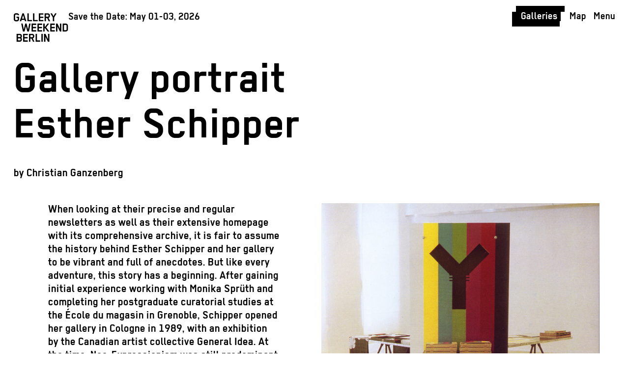

--- FILE ---
content_type: text/html; charset=UTF-8
request_url: https://www.gallery-weekend-berlin.de/journal/gallery-portrait-esther-schippper/
body_size: 19962
content:
<!doctype html>

<!--[if lt IE 7]><html lang="en-US" class="no-js lt-ie9 lt-ie8 lt-ie7"><![endif]-->
<!--[if (IE 7)&!(IEMobile)]><html lang="en-US" class="no-js lt-ie9 lt-ie8"><![endif]-->
<!--[if (IE 8)&!(IEMobile)]><html lang="en-US" class="no-js lt-ie9"><![endif]-->
<!--[if gt IE 8]><!-->
<html lang="en-US" class="no-js">
<!--<![endif]-->

<head>
    <meta charset="utf-8">

        <meta http-equiv="X-UA-Compatible" content="IE=edge">

    <title>gallery portrait esther schippper &#8226; GALLERY WEEKEND BERLIN</title>

        <meta name="format-detection" content="telephone=no">
    <meta name="viewport" id="viewport" content="width=device-width, initial-scale=1.0, minimum-scale=1.0,maximum-scale=1.0" />
    <meta name="turbolinks-cache-control" content="no-cache">
    <!--<link rel="apple-touch-icon" href="/web3000Theme/library/images/apple-touch-icon.png">-->
    <!--<link rel="icon" href="/web3000Theme/favicon.png">-->
    <link rel="icon" href="https://www.gallery-weekend-berlin.de/files/2024/02/cropped-miniaturbild-wortmarke-150x150-1-32x32.png" sizes="32x32" />
<link rel="icon" href="https://www.gallery-weekend-berlin.de/files/2024/02/cropped-miniaturbild-wortmarke-150x150-1-192x192.png" sizes="192x192" />
<link rel="apple-touch-icon" href="https://www.gallery-weekend-berlin.de/files/2024/02/cropped-miniaturbild-wortmarke-150x150-1-180x180.png" />
<meta name="msapplication-TileImage" content="https://www.gallery-weekend-berlin.de/files/2024/02/cropped-miniaturbild-wortmarke-150x150-1-270x270.png" />
    <!--[if IE]>
			<link rel="shortcut icon" href="/web3000Theme/favicon.ico">
		<![endif]-->

    <link rel="pingback" href="https://www.gallery-weekend-berlin.de/xmlrpc.php">

    <!--[if (gte IE 6)&(lte IE 9)]>
		<script src="/web3000Theme/library/js/libs/Respond.js"></script>
		<![endif]-->

    <meta name='robots' content='index, follow, max-image-preview:large, max-snippet:-1, max-video-preview:-1' />
<!-- Speed of this site is optimised by WP Performance Score Booster plugin v2.2.3 - https://dipakgajjar.com/wp-performance-score-booster/ -->

	<!-- This site is optimized with the Yoast SEO plugin v26.7 - https://yoast.com/wordpress/plugins/seo/ -->
	<meta property="og:locale" content="en_US" />
	<meta property="og:type" content="article" />
	<meta property="og:title" content="gallery portrait esther schippper &#8226; GALLERY WEEKEND BERLIN" />
	<meta property="og:url" content="https://www.gallery-weekend-berlin.de/journal/gallery-portrait-esther-schippper/" />
	<meta property="og:site_name" content="GALLERY WEEKEND BERLIN" />
	<meta property="article:modified_time" content="2025-03-08T15:38:18+00:00" />
	<meta property="og:image" content="https://www.gallery-weekend-berlin.de/files/2021/09/2018_ps81e_ext.jpg" />
	<meta property="og:image:width" content="2048" />
	<meta property="og:image:height" content="3072" />
	<meta property="og:image:type" content="image/jpeg" />
	<script type="application/ld+json" class="yoast-schema-graph">{"@context":"https://schema.org","@graph":[{"@type":"WebPage","@id":"https://www.gallery-weekend-berlin.de/journal/gallery-portrait-esther-schippper/","url":"https://www.gallery-weekend-berlin.de/journal/gallery-portrait-esther-schippper/","name":"gallery portrait esther schippper &#8226; GALLERY WEEKEND BERLIN","isPartOf":{"@id":"https://www.gallery-weekend-berlin.de/#website"},"primaryImageOfPage":{"@id":"https://www.gallery-weekend-berlin.de/journal/gallery-portrait-esther-schippper/#primaryimage"},"image":{"@id":"https://www.gallery-weekend-berlin.de/journal/gallery-portrait-esther-schippper/#primaryimage"},"thumbnailUrl":"https://www.gallery-weekend-berlin.de/files/2021/09/2018_ps81e_ext.jpg","datePublished":"2021-09-21T11:14:42+00:00","dateModified":"2025-03-08T15:38:18+00:00","breadcrumb":{"@id":"https://www.gallery-weekend-berlin.de/journal/gallery-portrait-esther-schippper/#breadcrumb"},"inLanguage":"en-US","potentialAction":[{"@type":"ReadAction","target":["https://www.gallery-weekend-berlin.de/journal/gallery-portrait-esther-schippper/"]}]},{"@type":"ImageObject","inLanguage":"en-US","@id":"https://www.gallery-weekend-berlin.de/journal/gallery-portrait-esther-schippper/#primaryimage","url":"https://www.gallery-weekend-berlin.de/files/2021/09/2018_ps81e_ext.jpg","contentUrl":"https://www.gallery-weekend-berlin.de/files/2021/09/2018_ps81e_ext.jpg","width":2048,"height":3072},{"@type":"BreadcrumbList","@id":"https://www.gallery-weekend-berlin.de/journal/gallery-portrait-esther-schippper/#breadcrumb","itemListElement":[{"@type":"ListItem","position":1,"name":"Home","item":"https://www.gallery-weekend-berlin.de/"},{"@type":"ListItem","position":2,"name":"JOURNAL","item":"https://www.gallery-weekend-berlin.de/archive-journal/"},{"@type":"ListItem","position":3,"name":"gallery portrait esther schippper"}]},{"@type":"WebSite","@id":"https://www.gallery-weekend-berlin.de/#website","url":"https://www.gallery-weekend-berlin.de/","name":"GALLERY WEEKEND BERLIN","description":"","publisher":{"@id":"https://www.gallery-weekend-berlin.de/#organization"},"potentialAction":[{"@type":"SearchAction","target":{"@type":"EntryPoint","urlTemplate":"https://www.gallery-weekend-berlin.de/?s={search_term_string}"},"query-input":{"@type":"PropertyValueSpecification","valueRequired":true,"valueName":"search_term_string"}}],"inLanguage":"en-US"},{"@type":"Organization","@id":"https://www.gallery-weekend-berlin.de/#organization","name":"GALLERY WEEKEND BERLIN","url":"https://www.gallery-weekend-berlin.de/","logo":{"@type":"ImageObject","inLanguage":"en-US","@id":"https://www.gallery-weekend-berlin.de/#/schema/logo/image/","url":"https://www.gallery-weekend-berlin.de/files/2022/12/cropped-gwb-2023-logo-rgb-quadrat-1.png","contentUrl":"https://www.gallery-weekend-berlin.de/files/2022/12/cropped-gwb-2023-logo-rgb-quadrat-1.png","width":512,"height":512,"caption":"GALLERY WEEKEND BERLIN"},"image":{"@id":"https://www.gallery-weekend-berlin.de/#/schema/logo/image/"}}]}</script>
	<!-- / Yoast SEO plugin. -->


<link rel='dns-prefetch' href='//ajax.googleapis.com' />
<link rel='dns-prefetch' href='//api.mapbox.com' />
<style id='wp-img-auto-sizes-contain-inline-css' type='text/css'>
img:is([sizes=auto i],[sizes^="auto," i]){contain-intrinsic-size:3000px 1500px}
/*# sourceURL=wp-img-auto-sizes-contain-inline-css */
</style>
<style id='classic-theme-styles-inline-css' type='text/css'>
/*! This file is auto-generated */
.wp-block-button__link{color:#fff;background-color:#32373c;border-radius:9999px;box-shadow:none;text-decoration:none;padding:calc(.667em + 2px) calc(1.333em + 2px);font-size:1.125em}.wp-block-file__button{background:#32373c;color:#fff;text-decoration:none}
/*# sourceURL=/wp-includes/css/classic-themes.min.css */
</style>
<link rel='stylesheet' id='mapbox-gl-css' href='https://api.mapbox.com/mapbox-gl-js/v3.9.4/mapbox-gl.css' type='text/css' media='all' />
<link rel='stylesheet' id='web3000-stylesheet-css' href='https://www.gallery-weekend-berlin.de/web3000Theme/css/style.css?version=1763191199' type='text/css' media='all' />
<script type="text/javascript" id="wpml-cookie-js-extra">
/* <![CDATA[ */
var wpml_cookies = {"wp-wpml_current_language":{"value":"en","expires":1,"path":"/"}};
var wpml_cookies = {"wp-wpml_current_language":{"value":"en","expires":1,"path":"/"}};
//# sourceURL=wpml-cookie-js-extra
/* ]]> */
</script>
<script type="text/javascript" src="https://www.gallery-weekend-berlin.de/wp-content/plugins/sitepress-multilingual-cms/res/js/cookies/language-cookie.js" id="wpml-cookie-js" defer="defer" data-wp-strategy="defer"></script>
<script type="text/javascript" src="//ajax.googleapis.com/ajax/libs/jquery/3.3.1/jquery.min.js" id="jquery-js"></script>
<meta name="generator" content="WPML ver:4.8.6 stt:1,3;" />
<link rel="icon" href="https://www.gallery-weekend-berlin.de/files/2024/02/cropped-miniaturbild-wortmarke-150x150-1-32x32.png" sizes="32x32" />
<link rel="icon" href="https://www.gallery-weekend-berlin.de/files/2024/02/cropped-miniaturbild-wortmarke-150x150-1-192x192.png" sizes="192x192" />
<link rel="apple-touch-icon" href="https://www.gallery-weekend-berlin.de/files/2024/02/cropped-miniaturbild-wortmarke-150x150-1-180x180.png" />
<meta name="msapplication-TileImage" content="https://www.gallery-weekend-berlin.de/files/2024/02/cropped-miniaturbild-wortmarke-150x150-1-270x270.png" />

    <!-- <script src="//cdn.jsdelivr.net/npm/eruda"></script>
		<script>eruda.init();</script> -->

    <script>
    document.write('<style>.js_hidden { display: none; }</style>');
    history.scrollRestoration = "auto";

    window.onerror = function(errorMsg, url, lineNumber) {
        console.log('Error: ' + errorMsg + ' Script: ' + url + ' Line: ' + lineNumber);
        //alert('Error: ' + errorMsg + ' Script: ' + url + ' Line: ' + lineNumber);
    }
    window.addEventListener("error", function(e) {
        console.log("Error occurred: " + e.error.message);
        //alert("Error occurred: " + e.error.message);
    })
    window.addEventListener('unhandledrejection', function(e) {
        console.log("Error occurred: " + e.reason.message);
        //alert("Error occurred: " + e.reason.message);
    })
    </script>

    <!--
		Technical realization by web3000 (http://web3000.net/)
		-->
<style id='wp-block-columns-inline-css' type='text/css'>
.wp-block-columns{box-sizing:border-box;display:flex;flex-wrap:wrap!important}@media (min-width:782px){.wp-block-columns{flex-wrap:nowrap!important}}.wp-block-columns{align-items:normal!important}.wp-block-columns.are-vertically-aligned-top{align-items:flex-start}.wp-block-columns.are-vertically-aligned-center{align-items:center}.wp-block-columns.are-vertically-aligned-bottom{align-items:flex-end}@media (max-width:781px){.wp-block-columns:not(.is-not-stacked-on-mobile)>.wp-block-column{flex-basis:100%!important}}@media (min-width:782px){.wp-block-columns:not(.is-not-stacked-on-mobile)>.wp-block-column{flex-basis:0;flex-grow:1}.wp-block-columns:not(.is-not-stacked-on-mobile)>.wp-block-column[style*=flex-basis]{flex-grow:0}}.wp-block-columns.is-not-stacked-on-mobile{flex-wrap:nowrap!important}.wp-block-columns.is-not-stacked-on-mobile>.wp-block-column{flex-basis:0;flex-grow:1}.wp-block-columns.is-not-stacked-on-mobile>.wp-block-column[style*=flex-basis]{flex-grow:0}:where(.wp-block-columns){margin-bottom:1.75em}:where(.wp-block-columns.has-background){padding:1.25em 2.375em}.wp-block-column{flex-grow:1;min-width:0;overflow-wrap:break-word;word-break:break-word}.wp-block-column.is-vertically-aligned-top{align-self:flex-start}.wp-block-column.is-vertically-aligned-center{align-self:center}.wp-block-column.is-vertically-aligned-bottom{align-self:flex-end}.wp-block-column.is-vertically-aligned-stretch{align-self:stretch}.wp-block-column.is-vertically-aligned-bottom,.wp-block-column.is-vertically-aligned-center,.wp-block-column.is-vertically-aligned-top{width:100%}
/*# sourceURL=https://www.gallery-weekend-berlin.de/wp-includes/blocks/columns/style.min.css */
</style>
<style id='global-styles-inline-css' type='text/css'>
:root{--wp--preset--aspect-ratio--square: 1;--wp--preset--aspect-ratio--4-3: 4/3;--wp--preset--aspect-ratio--3-4: 3/4;--wp--preset--aspect-ratio--3-2: 3/2;--wp--preset--aspect-ratio--2-3: 2/3;--wp--preset--aspect-ratio--16-9: 16/9;--wp--preset--aspect-ratio--9-16: 9/16;--wp--preset--color--black: #000000;--wp--preset--color--cyan-bluish-gray: #abb8c3;--wp--preset--color--white: #ffffff;--wp--preset--color--pale-pink: #f78da7;--wp--preset--color--vivid-red: #cf2e2e;--wp--preset--color--luminous-vivid-orange: #ff6900;--wp--preset--color--luminous-vivid-amber: #fcb900;--wp--preset--color--light-green-cyan: #7bdcb5;--wp--preset--color--vivid-green-cyan: #00d084;--wp--preset--color--pale-cyan-blue: #8ed1fc;--wp--preset--color--vivid-cyan-blue: #0693e3;--wp--preset--color--vivid-purple: #9b51e0;--wp--preset--gradient--vivid-cyan-blue-to-vivid-purple: linear-gradient(135deg,rgb(6,147,227) 0%,rgb(155,81,224) 100%);--wp--preset--gradient--light-green-cyan-to-vivid-green-cyan: linear-gradient(135deg,rgb(122,220,180) 0%,rgb(0,208,130) 100%);--wp--preset--gradient--luminous-vivid-amber-to-luminous-vivid-orange: linear-gradient(135deg,rgb(252,185,0) 0%,rgb(255,105,0) 100%);--wp--preset--gradient--luminous-vivid-orange-to-vivid-red: linear-gradient(135deg,rgb(255,105,0) 0%,rgb(207,46,46) 100%);--wp--preset--gradient--very-light-gray-to-cyan-bluish-gray: linear-gradient(135deg,rgb(238,238,238) 0%,rgb(169,184,195) 100%);--wp--preset--gradient--cool-to-warm-spectrum: linear-gradient(135deg,rgb(74,234,220) 0%,rgb(151,120,209) 20%,rgb(207,42,186) 40%,rgb(238,44,130) 60%,rgb(251,105,98) 80%,rgb(254,248,76) 100%);--wp--preset--gradient--blush-light-purple: linear-gradient(135deg,rgb(255,206,236) 0%,rgb(152,150,240) 100%);--wp--preset--gradient--blush-bordeaux: linear-gradient(135deg,rgb(254,205,165) 0%,rgb(254,45,45) 50%,rgb(107,0,62) 100%);--wp--preset--gradient--luminous-dusk: linear-gradient(135deg,rgb(255,203,112) 0%,rgb(199,81,192) 50%,rgb(65,88,208) 100%);--wp--preset--gradient--pale-ocean: linear-gradient(135deg,rgb(255,245,203) 0%,rgb(182,227,212) 50%,rgb(51,167,181) 100%);--wp--preset--gradient--electric-grass: linear-gradient(135deg,rgb(202,248,128) 0%,rgb(113,206,126) 100%);--wp--preset--gradient--midnight: linear-gradient(135deg,rgb(2,3,129) 0%,rgb(40,116,252) 100%);--wp--preset--font-size--small: 13px;--wp--preset--font-size--medium: 20px;--wp--preset--font-size--large: 36px;--wp--preset--font-size--x-large: 42px;--wp--preset--spacing--20: 0.44rem;--wp--preset--spacing--30: 0.67rem;--wp--preset--spacing--40: 1rem;--wp--preset--spacing--50: 1.5rem;--wp--preset--spacing--60: 2.25rem;--wp--preset--spacing--70: 3.38rem;--wp--preset--spacing--80: 5.06rem;--wp--preset--shadow--natural: 6px 6px 9px rgba(0, 0, 0, 0.2);--wp--preset--shadow--deep: 12px 12px 50px rgba(0, 0, 0, 0.4);--wp--preset--shadow--sharp: 6px 6px 0px rgba(0, 0, 0, 0.2);--wp--preset--shadow--outlined: 6px 6px 0px -3px rgb(255, 255, 255), 6px 6px rgb(0, 0, 0);--wp--preset--shadow--crisp: 6px 6px 0px rgb(0, 0, 0);}:where(.is-layout-flex){gap: 0.5em;}:where(.is-layout-grid){gap: 0.5em;}body .is-layout-flex{display: flex;}.is-layout-flex{flex-wrap: wrap;align-items: center;}.is-layout-flex > :is(*, div){margin: 0;}body .is-layout-grid{display: grid;}.is-layout-grid > :is(*, div){margin: 0;}:where(.wp-block-columns.is-layout-flex){gap: 2em;}:where(.wp-block-columns.is-layout-grid){gap: 2em;}:where(.wp-block-post-template.is-layout-flex){gap: 1.25em;}:where(.wp-block-post-template.is-layout-grid){gap: 1.25em;}.has-black-color{color: var(--wp--preset--color--black) !important;}.has-cyan-bluish-gray-color{color: var(--wp--preset--color--cyan-bluish-gray) !important;}.has-white-color{color: var(--wp--preset--color--white) !important;}.has-pale-pink-color{color: var(--wp--preset--color--pale-pink) !important;}.has-vivid-red-color{color: var(--wp--preset--color--vivid-red) !important;}.has-luminous-vivid-orange-color{color: var(--wp--preset--color--luminous-vivid-orange) !important;}.has-luminous-vivid-amber-color{color: var(--wp--preset--color--luminous-vivid-amber) !important;}.has-light-green-cyan-color{color: var(--wp--preset--color--light-green-cyan) !important;}.has-vivid-green-cyan-color{color: var(--wp--preset--color--vivid-green-cyan) !important;}.has-pale-cyan-blue-color{color: var(--wp--preset--color--pale-cyan-blue) !important;}.has-vivid-cyan-blue-color{color: var(--wp--preset--color--vivid-cyan-blue) !important;}.has-vivid-purple-color{color: var(--wp--preset--color--vivid-purple) !important;}.has-black-background-color{background-color: var(--wp--preset--color--black) !important;}.has-cyan-bluish-gray-background-color{background-color: var(--wp--preset--color--cyan-bluish-gray) !important;}.has-white-background-color{background-color: var(--wp--preset--color--white) !important;}.has-pale-pink-background-color{background-color: var(--wp--preset--color--pale-pink) !important;}.has-vivid-red-background-color{background-color: var(--wp--preset--color--vivid-red) !important;}.has-luminous-vivid-orange-background-color{background-color: var(--wp--preset--color--luminous-vivid-orange) !important;}.has-luminous-vivid-amber-background-color{background-color: var(--wp--preset--color--luminous-vivid-amber) !important;}.has-light-green-cyan-background-color{background-color: var(--wp--preset--color--light-green-cyan) !important;}.has-vivid-green-cyan-background-color{background-color: var(--wp--preset--color--vivid-green-cyan) !important;}.has-pale-cyan-blue-background-color{background-color: var(--wp--preset--color--pale-cyan-blue) !important;}.has-vivid-cyan-blue-background-color{background-color: var(--wp--preset--color--vivid-cyan-blue) !important;}.has-vivid-purple-background-color{background-color: var(--wp--preset--color--vivid-purple) !important;}.has-black-border-color{border-color: var(--wp--preset--color--black) !important;}.has-cyan-bluish-gray-border-color{border-color: var(--wp--preset--color--cyan-bluish-gray) !important;}.has-white-border-color{border-color: var(--wp--preset--color--white) !important;}.has-pale-pink-border-color{border-color: var(--wp--preset--color--pale-pink) !important;}.has-vivid-red-border-color{border-color: var(--wp--preset--color--vivid-red) !important;}.has-luminous-vivid-orange-border-color{border-color: var(--wp--preset--color--luminous-vivid-orange) !important;}.has-luminous-vivid-amber-border-color{border-color: var(--wp--preset--color--luminous-vivid-amber) !important;}.has-light-green-cyan-border-color{border-color: var(--wp--preset--color--light-green-cyan) !important;}.has-vivid-green-cyan-border-color{border-color: var(--wp--preset--color--vivid-green-cyan) !important;}.has-pale-cyan-blue-border-color{border-color: var(--wp--preset--color--pale-cyan-blue) !important;}.has-vivid-cyan-blue-border-color{border-color: var(--wp--preset--color--vivid-cyan-blue) !important;}.has-vivid-purple-border-color{border-color: var(--wp--preset--color--vivid-purple) !important;}.has-vivid-cyan-blue-to-vivid-purple-gradient-background{background: var(--wp--preset--gradient--vivid-cyan-blue-to-vivid-purple) !important;}.has-light-green-cyan-to-vivid-green-cyan-gradient-background{background: var(--wp--preset--gradient--light-green-cyan-to-vivid-green-cyan) !important;}.has-luminous-vivid-amber-to-luminous-vivid-orange-gradient-background{background: var(--wp--preset--gradient--luminous-vivid-amber-to-luminous-vivid-orange) !important;}.has-luminous-vivid-orange-to-vivid-red-gradient-background{background: var(--wp--preset--gradient--luminous-vivid-orange-to-vivid-red) !important;}.has-very-light-gray-to-cyan-bluish-gray-gradient-background{background: var(--wp--preset--gradient--very-light-gray-to-cyan-bluish-gray) !important;}.has-cool-to-warm-spectrum-gradient-background{background: var(--wp--preset--gradient--cool-to-warm-spectrum) !important;}.has-blush-light-purple-gradient-background{background: var(--wp--preset--gradient--blush-light-purple) !important;}.has-blush-bordeaux-gradient-background{background: var(--wp--preset--gradient--blush-bordeaux) !important;}.has-luminous-dusk-gradient-background{background: var(--wp--preset--gradient--luminous-dusk) !important;}.has-pale-ocean-gradient-background{background: var(--wp--preset--gradient--pale-ocean) !important;}.has-electric-grass-gradient-background{background: var(--wp--preset--gradient--electric-grass) !important;}.has-midnight-gradient-background{background: var(--wp--preset--gradient--midnight) !important;}.has-small-font-size{font-size: var(--wp--preset--font-size--small) !important;}.has-medium-font-size{font-size: var(--wp--preset--font-size--medium) !important;}.has-large-font-size{font-size: var(--wp--preset--font-size--large) !important;}.has-x-large-font-size{font-size: var(--wp--preset--font-size--x-large) !important;}
:where(.wp-block-columns.is-layout-flex){gap: 2em;}:where(.wp-block-columns.is-layout-grid){gap: 2em;}
/*# sourceURL=global-styles-inline-css */
</style>
<style id='core-block-supports-inline-css' type='text/css'>
.wp-container-core-columns-is-layout-9d6595d7{flex-wrap:nowrap;}
/*# sourceURL=core-block-supports-inline-css */
</style>
</head>

<body class="wp-singular journal-template-default single single-journal postid-28644 wp-theme-web3000Theme not_home gallery-portrait-esther-schippper wp-is-not-mobile" itemscope itemtype="http://schema.org/WebPage" data-instant-intensity="50">

    
    <style>
    :root {
        --theme-color: #e63228;
    }


    .text-wrapper a,
    h1 a,
    h2 a,
    h3 a,
    .press-image a,
    .press-image-caption a {
        border-bottom: 2px solid ;
    }

    .past-menu.year20251:hover,
        .past-menu.year20251.active {
            background-color:  !important;
        }

        .past-menu.year20242:hover,
        .past-menu.year20242.active {
            background-color:  !important;
        }

        .past-menu.year20241:hover,
        .past-menu.year20241.active {
            background-color:  !important;
        }

        .past-menu.year20232:hover,
        .past-menu.year20232.active {
            background-color: #a5add8 !important;
        }

        .past-menu.year20231:hover,
        .past-menu.year20231.active {
            background-color: #9d6dac !important;
        }

        .past-menu.year20221:hover,
        .past-menu.year20221.active {
            background-color: #65b32e !important;
        }

        .past-menu.year20211:hover,
        .past-menu.year20211.active {
            background-color: #fff155 !important;
        }

        .past-menu.year2021:hover,
        .past-menu.year2021.active {
            background-color: #fff155 !important;
        }

        .past-menu.year2020:hover,
        .past-menu.year2020.active {
            background-color: #edb1c4 !important;
        }

        .past-menu.year2019:hover,
        .past-menu.year2019.active {
            background-color: #3c75b7 !important;
        }

        .past-menu.year2018:hover,
        .past-menu.year2018.active {
            background-color: #d6e7b3 !important;
        }

        .past-menu.year2017:hover,
        .past-menu.year2017.active {
            background-color: #ea5261 !important;
        }

        .past-menu.year2016:hover,
        .past-menu.year2016.active {
            background-color: #00a19b !important;
        }

            /* img[src="https://www.gallery-weekend-berlin.de/files/2024/02/Pin_angelickt-1.svg"] { } */
    </style>

    
                                                                                                                                
    
    <div id="container"  class="shadow-section" >

        
        <div id="wrapper">

            

            <header class="header main " role="banner" itemscope itemtype="http://schema.org/WPHeader">

                <div class="inner-header wrap">
                    <div class="inner-header-logo-tagline">
                        <div class="logo regbold" itemscope itemtype="http://schema.org/Organization">
                            <a href="https://www.gallery-weekend-berlin.de" rel="nofollow">

                                <svg version="1.1" id="Ebene_1" xmlns="http://www.w3.org/2000/svg" xmlns:xlink="http://www.w3.org/1999/xlink" x="0px" y="0px" viewBox="0 0 685 360" xml:space="preserve">
                                    <g>
                                        <path d="M101.9,326.5c0-6.5-2.4-12.3-6.3-16.7c3.9-4.5,6.3-10.4,6.3-16.7v-7.8c0-13.8-11.2-25.1-24.9-25.1H35.3V360H77
		c13.7,0,24.9-11.2,24.9-25.1V326.5L101.9,326.5z M84.8,293.5c0,4.5-3.6,8.1-8.1,8.1H52.4v-24.9h24.2c4.5,0,8.1,3.9,8.1,8.4V293.5
		L84.8,293.5z M84.8,335.2c0,4.7-3.6,8.4-8.1,8.4H52.4v-26.1h24.2c4.5,0,8.1,3.9,8.1,8.6V335.2L84.8,335.2z M175.5,360v-16.3h-41.2
		v-25.6h39.9v-16.3h-39.9v-25.1h41.2v-16.3h-58.4V360H175.5L175.5,360z M257.3,284.4c0-13.8-11-24.1-24.9-24.1h-41.7V360h17.1v-41
		h13.9l20,41h18.6l-20.9-42.1c10.5-2.9,17.8-12.3,17.8-23.8V284.4L257.3,284.4z M240.2,294.4c0,4.5-3.6,8.3-8.1,8.3h-24.2v-26.1
		h24.7c4.5,0,7.6,3.9,7.6,8.4V294.4L240.2,294.4z M332.2,360v-16.3h-41.2v-83.4h-17.1V360H332.2L332.2,360z M363.6,360v-99.7h-17.1
		V360H363.6L363.6,360z M446.8,360v-99.7h-17.1v66.2l-31.8-66.2h-17.6V360h17.1v-63.8l31.8,63.8H446.8L446.8,360z" />
                                        <path d="M211.4,130.8h-17.6l-14.5,75.4l-17.9-75.4H144l-17.8,75.4l-14.5-75.4H93.9l20.7,99.7h21.2l17-66.9l17,66.9h21.2
		L211.4,130.8L211.4,130.8z M282.2,230.5v-16.3H241v-25.6h39.9v-16.3H241v-25.1h41.2v-16.3h-58.4v99.7H282.2L282.2,230.5z
		 M355.7,230.5v-16.3h-41.2v-25.6h39.9v-16.3h-39.9v-25.1h41.2v-16.3h-58.4v99.7H355.7L355.7,230.5z M446.2,230.5l-39.4-51.8
		l37.2-47.9h-21l-30.9,41.8h-4v-41.8h-17.1v99.7H388V187h3.9l33.1,43.5H446.2L446.2,230.5z M515.9,230.5v-16.3h-41.2v-25.6h39.9
		v-16.3h-39.9v-25.1h41.2v-16.3h-58.4v99.7H515.9L515.9,230.5z M597.7,230.5v-99.7h-17.1V197l-31.8-66.2h-17.6v99.7h17.1v-63.8
		l31.8,63.8H597.7L597.7,230.5z M680.2,155.4c0-13.4-11.8-24.6-24.9-24.6h-41.7v99.7h42.2c13.3,0,24.4-11.2,24.4-24.6V155.4
		L680.2,155.4z M663.1,205.9c0,4.5-3.7,8.3-8.1,8.3h-24.2v-67h23.8c4.4,0,8.6,3.7,8.6,8.3V205.9L663.1,205.9z" />
                                        <path d="M66.6,42.7H33.3v16.3h16.2v18.6c0,4.5-3.7,8.3-8.1,8.3h-16c-4.5,0-8.2-3.9-8.2-8.3V24.8c0-4.5,3.7-8.4,8.2-8.4h16
		c4.5,0,8.1,4,8.1,8.6h17.1C66.4,11.3,55.3,0,41.7,0H24.9C11.2,0,0,11.3,0,25.1v52.3c0,13.4,11,24.9,24.6,24.9h17.6
		c13.3,0,24.4-11.3,24.4-24.6V42.7L66.6,42.7z M158.8,101L126,1.3h-17.8L75.4,101h18.3L99,84h36.4l5.3,17H158.8L158.8,101z
		 M130.2,67.7H104l13.3-44.5L130.2,67.7L130.2,67.7z M229,101V84.7h-41.2V1.3h-17.1V101H229L229,101z M300.7,101V84.7h-41.2V1.3
		h-17.1V101H300.7L300.7,101z M372.4,101V84.7h-41.2V59.1h39.9V42.7h-39.9V17.6h41.2V1.3H314V101H372.4L372.4,101z M454.2,25.4
		c0-13.8-11-24.1-24.9-24.1h-41.7V101h17.1v-41h13.9l20,41h18.6l-20.9-42.1c10.5-2.9,17.8-12.3,17.8-23.8V25.4L454.2,25.4z
		 M437,35.4c0,4.5-3.6,8.3-8.1,8.3h-24.2V17.6h24.7c4.5,0,7.6,3.9,7.6,8.4V35.4L437,35.4z M537.8,1.3h-18.6l-19.9,35.9L479.7,1.3
		h-19.1l30.1,52.9V101h17.1V53.9L537.8,1.3L537.8,1.3z" />
                                    </g>
                                </svg>

                            </a>
                        </div>

                                                <div class="tagline ">Save the Date: May 01-03, 2026</div>
                        
                    </div>

                    <div class="header-buttons">
                        <a class="galleries-button " href="https://www.gallery-weekend-berlin.de/galleries/">
                            <span class="poly-btn">Galleries</span></a>

                                                <a class="map-link map-button poly-btn poly-btn--white" href="https://www.gallery-weekend-berlin.de/map/">Map</a>
                        
                        <div class="menu-button "><span class="menu_open">
                                <div class="poly-btn poly-btn--white poly-btn--header"><span class="menu-icon-desktop">Menu</span><span class="menu-icon-mobile"><img src="/web3000Theme/images/menu-icon.svg" alt="menu icon" /></span></div>
                            </span>
                            <div class="menu_close"><img src="/web3000Theme/images/close.svg" alt="menu icon" /></div>
                        </div>
                        <div class="menu-wrapper">
                            <nav id="main-menu" role="navigation" itemscope itemtype="http://schema.org/SiteNavigationElement">
                                <ul id="menu-main_menu" class="nav top-nav cf"><li id="menu-item-70919" class="menu-item menu-item-type-post_type menu-item-object-page menu-item-has-children menu-item-70919"><a href="https://www.gallery-weekend-berlin.de/journal/">Journal</a>
<ul class="sub-menu">
	<li id="menu-item-70920" class="menu-item menu-item-type-custom menu-item-object-custom menu-item-70920"><a href="/tags/news/">News</a></li>
	<li id="menu-item-71047" class="menu-item menu-item-type-custom menu-item-object-custom menu-item-71047"><a href="/tags/gallery-weekend-berlin-2025/">Gallery Weekend 2025</a></li>
	<li id="menu-item-71048" class="menu-item menu-item-type-custom menu-item-object-custom menu-item-71048"><a href="/tags/gallery-shows/">Exhibitions</a></li>
	<li id="menu-item-70922" class="menu-item menu-item-type-custom menu-item-object-custom menu-item-70922"><a href="/tags/artists-insights/">Artists&#8217; Insights</a></li>
	<li id="menu-item-70921" class="menu-item menu-item-type-custom menu-item-object-custom menu-item-70921"><a href="/tags/gallery-portraits/">Gallery portraits</a></li>
	<li id="menu-item-70923" class="menu-item menu-item-type-custom menu-item-object-custom menu-item-70923"><a href="/tags/berlin/">Berlin Perspectives</a></li>
</ul>
</li>
<li id="menu-item-52845" class="menu-item menu-item-type-post_type menu-item-object-page menu-item-52845"><a href="https://www.gallery-weekend-berlin.de/galleries/">Galleries</a></li>
<li id="menu-item-52846" class="map-link-menu menu-item menu-item-type-post_type menu-item-object-page menu-item-52846"><a href="https://www.gallery-weekend-berlin.de/map/">Map</a></li>
<li id="menu-item-37114" class="menu-item menu-item-type-post_type menu-item-object-page menu-item-37114"><a href="https://www.gallery-weekend-berlin.de/current-exhibitions/">Current Exhibitions</a></li>
<li id="menu-item-3362" class="menu-item menu-item-type-post_type menu-item-object-page menu-item-3362"><a href="https://www.gallery-weekend-berlin.de/about/">About</a></li>
<li id="menu-item-6936" class="menu-item menu-item-type-post_type menu-item-object-page menu-item-6936"><a href="https://www.gallery-weekend-berlin.de/partner/">Partner</a></li>
<li id="menu-item-39584" class="menu-item menu-item-type-custom menu-item-object-custom menu-item-39584"><a href="#newsletter">Newsletter</a></li>
<li id="menu-item-72937" class="menu-item menu-item-type-post_type menu-item-object-page menu-item-72937"><a href="https://www.gallery-weekend-berlin.de/podcast/">Podcast</a></li>
</ul>                                <form role="search" method="get" id="searchform" class="search-form" action="https://www.gallery-weekend-berlin.de/">
                                    <input type="search" id="s" name="s" value="" placeholder="search" class="" />
                                </form>

                            </nav>

                            <div class="menu-footer">
                                <nav role="navigation">
                                    <div class="footer-links cf"><ul id="menu-social-links" class="nav footer-nav cf"><li id="menu-item-52847" class="menu-item menu-item-type-post_type menu-item-object-page menu-item-52847"><a href="https://www.gallery-weekend-berlin.de/press/">PRESS</a></li>
<li id="menu-item-69443" class="menu-item menu-item-type-post_type menu-item-object-page menu-item-69443"><a href="https://www.gallery-weekend-berlin.de/past-years/">Archive</a></li>
<li id="menu-item-39583" class="menu-item menu-item-type-post_type menu-item-object-page menu-item-39583"><a href="https://www.gallery-weekend-berlin.de/contact/">Contact</a></li>
<li id="menu-item-368" class="menu-item menu-item-type-custom menu-item-object-custom menu-item-368"><a target="_blank" href="https://www.instagram.com/galleryweekendberlin/">Instagram</a></li>
</ul></div>                                </nav>
                                <!--<nav role="navigation">
                                    <div class="footer-links cf"><ul id="menu-footer_menu" class="nav footer-nav cf"><li id="menu-item-3575" class="menu-item menu-item-type-post_type menu-item-object-page menu-item-3575"><a href="https://www.gallery-weekend-berlin.de/imprint/">Impressum</a></li>
<li id="menu-item-3576" class="menu-item menu-item-type-post_type menu-item-object-page menu-item-3576"><a href="https://www.gallery-weekend-berlin.de/datenschutzerklaerung/">Datenschutzerklärung</a></li>
</ul></div>
                                </nav>-->
                            </div>
                        </div>
                    </div>
                </div>



            </header>

            
<div id="content">
    <div id="inner-content" class="shadow-section">

        <main id="main" role="main" itemscope itemprop="mainContentOfPage" itemtype="http://schema.org/Blog">

            
            
                                                                                                                                                                                                                                                                                                                                                                                                
                        <article role="article" itemscope itemtype="http://schema.org/BlogPosting">
                <section itemprop="articleBody">
                    
<div id="text-block_61489d1b54552" class="block-text wrap">
    <div class="text-wrapper full">
        <h1>Gallery portrait<br />
<strong>Esther Schipper</strong></h1>
<p>by Christian Ganzenberg</p>
    </div>
</div>


<div class="wp-block-columns is-layout-flex wp-container-core-columns-is-layout-9d6595d7 wp-block-columns-is-layout-flex">
<div class="wp-block-column is-layout-flow wp-block-column-is-layout-flow">
<div id="text-block_6149bceeca646" class="block-text wrap">
    <div class="text-wrapper full">
        <p>When looking at their precise and regular newsletters as well as their extensive homepage with its comprehensive archive, it is fair to assume the history behind Esther Schipper and her gallery to be vibrant and full of anecdotes. But like every adventure, this story has a beginning. After gaining initial experience working with Monika Sprüth and completing her postgraduate curatorial studies at the École du magasin in Grenoble, Schipper opened her gallery in Cologne in 1989, with an exhibition by the Canadian artist collective General Idea. At the time, Neo-Expressionism was still predominant in the Rhineland region. Gallery owners were mostly male and rarely interested in artists who worked with new media, were politically active, or even questioned the exhibition format. Yet, Esther Schipper was committed to these very artistic figures, whose role models included pioneers such as Seth Siegelaub, Jack Wendler, Gerry Schum, and the collector Herman Daled.</p>
    </div>
</div></div>



<div class="wp-block-column is-layout-flow wp-block-column-is-layout-flow">
<div id="image-block_61489d5d54554" class="block-image grid-x grid-img-x align-top wrap--small">
                    <div class="cell main-image " data-index="">
        <div class="main-image__inner image-portrait">
            <img lazyload="lazy" src="https://www.gallery-weekend-berlin.de/files/2021/09/gies_1989_2-768x781.jpg" srcset="https://www.gallery-weekend-berlin.de/files/2021/09/gies_1989_2-768x781.jpg 768w, https://www.gallery-weekend-berlin.de/files/2021/09/gies_1989_2-1024x1042.jpg 1024w, https://www.gallery-weekend-berlin.de/files/2021/09/gies_1989_2.jpg 1920w, https://www.gallery-weekend-berlin.de/files/2021/09/gies_1989_2.jpg 2560w" alt="" />
                        <div class="image-caption">
                                    <div class="small_font">
                        <p>Exhibition view: General Idea, <em><span class="Eq0J8 LrzXr kno-fv">¥</span>en Boutique</em>,<br />
Esther Schipper, Cologne, 1989<br />
Courtesy The Estate of General Idea and Esther Schipper, Berlin<br />
Photo: Lothar Schnepf</p>
                    </div>
                                                    </div>
                    </div>
    </div>

    
        
            </div>
    </div>
</div>



<div class="wp-block-columns is-layout-flex wp-container-core-columns-is-layout-9d6595d7 wp-block-columns-is-layout-flex">
<div class="wp-block-column is-layout-flow wp-block-column-is-layout-flow">
<div id="image-block_61489dd754556" class="block-image grid-x grid-img-x align-top wrap--small">
                    <div class="cell main-image " data-index="">
        <div class="main-image__inner">
            <img lazyload="lazy" src="https://www.gallery-weekend-berlin.de/files/2021/09/lges_1994_02-768x615.jpg" srcset="https://www.gallery-weekend-berlin.de/files/2021/09/lges_1994_02-768x615.jpg 768w, https://www.gallery-weekend-berlin.de/files/2021/09/lges_1994_02-1024x819.jpg 1024w, https://www.gallery-weekend-berlin.de/files/2021/09/lges_1994_02-1920x1536.jpg 1920w, https://www.gallery-weekend-berlin.de/files/2021/09/lges_1994_02.jpg 2560w" alt="" />
                        <div class="image-caption">
                                    <div class="small_font">
                        <p>Exhibition view: Liam Gillick, <em>McNamara,</em> Schipper &amp; Krome, Cologne, 1994<br />
Courtesy the artist and Esther Schipper, Berlin<br />
Photo: Lothar Schnepf</p>
                    </div>
                                                    </div>
                    </div>
    </div>

    
        
            </div>
    </div>



<div class="wp-block-column is-layout-flow wp-block-column-is-layout-flow">
<div id="text-block_6149bcf8ca647" class="block-text wrap">
    <div class="text-wrapper full">
        <p>Well-equipped with a Toshiba notebook and a brand new fax machine, Schipper showcased international artistic practices. These included General Idea, Angela Bulloch, Philippe Parreno, Liam Gillick, Dominique Gonzalez-Foerster, and Julia Scher, who are all still represented by the gallery after more than 30 years. Such consistency and collaborative ethos have become the signature features of her professional ventures. What once was a one-woman operation grew swiftly. Already in the early nineties, she set up another space (with Daniel Buchholz) for multiples and artists’ books in Cologne. “A company cannot be built up by a single person, only by a team, or by many teams. Advising and selling art is often based on a relationship of particular trust. That’s why building a business that is both efficient and personal is the greatest challenge for a gallery owner,” Schipper says when looking back.</p>
    </div>
</div></div>
</div>



<div id="text-block_6149bd08ca648" class="block-text wrap">
    <div class="text-wrapper full">
        <p>From the outset, Schipper was eager to exhibit “ephemeral and time-based conceptual projects” in order to create “spaces for discourse.” Berlin, an artists’ city burgeoning in the nineties, provided a welcome, once-in-a-lifetime opportunity. In 1995, she opened a second gallery space on Auguststraße, completely relocating to Berlin shortly thereafter. A period full of freedom and experimentation followed, during which the gallery operated more like a platform than a commercial venue. By showcasing discourse-provoking exhibition projects and specially commissioned works, series of talks, and the occasional happening, she constantly prompted her artists—including Pierre Huyghe, Thomas Demand, and Ugo Rondinone—to develop new bodies of work.</p>
<p>The Berlin hype subsided in the early 2000s and the gallery scene became increasingly established. After moving to Linienstraße, the gallery began to make a name for itself outside Berlin. This was a result of its ability to skillfully combine challenging conceptual exhibitions with commercial success. Furthermore, Schipper founded an initiative in 2004 with a group of Berlin colleagues that has since been emulated in many international cities: the Gallery Weekend Berlin. The idea of bringing out-of-town collectors to the city for a weekend of enthralling, top-notch exhibitions across different gallery spaces remains compelling to this day.</p>
    </div>
</div>


<div id="slideshow-block_6149bde7ca64c" class="block-slideshow">
        <div class="swiper-container carousel wrap--small">
        <div class="swiper-wrapper">
                                                <div class="swiper-slide">
                <img class="swiper-lazy" data-src="https://www.gallery-weekend-berlin.de/files/2021/09/ures_1999_01-e1632221685573-768x495.jpg" data-srcset="https://www.gallery-weekend-berlin.de/files/2021/09/ures_1999_01-e1632221685573-768x495.jpg 768w, https://www.gallery-weekend-berlin.de/files/2021/09/ures_1999_01-e1632221685573-1024x660.jpg 1024w, https://www.gallery-weekend-berlin.de/files/2021/09/ures_1999_01-e1632221685573-1920x1238.jpg 1920w" alt="" />
                                <div class="image-caption small_font">
                    <p>Exhibition view: Ugo Rondinone, <em>In the sweet years remaining</em>, Esther Schipper, Berlin, 1999<br />
Courtesy the artist and Esther Schipper, Berlin<br />
Photo:Carsten Eisfeld</p>
                </div>
                            </div>
                                                            <div class="swiper-slide">
                <img class="swiper-lazy" data-src="https://www.gallery-weekend-berlin.de/files/2021/09/td-klause-install_view-2006-03-768x512.jpg" data-srcset="https://www.gallery-weekend-berlin.de/files/2021/09/td-klause-install_view-2006-03-768x512.jpg 768w, https://www.gallery-weekend-berlin.de/files/2021/09/td-klause-install_view-2006-03-1024x683.jpg 1024w, https://www.gallery-weekend-berlin.de/files/2021/09/td-klause-install_view-2006-03-1920x1280.jpg 1920w" alt="" />
                                <div class="image-caption small_font">
                    <p>Exhibition view: Thomas Demand, <em>Klause</em>, Esther Schipper, Berlin, 2006<br />
Courtesy the artist and Esther Schipper, Berlin<br />
© VG Bild-Kunst, Bonn, 2021<br />
Photo: Carsten Eisfeld</p>
                </div>
                            </div>
                                                            <div class="swiper-slide">
                <img class="swiper-lazy" data-src="https://www.gallery-weekend-berlin.de/files/2021/09/ph068_2-768x1152.jpg" data-srcset="https://www.gallery-weekend-berlin.de/files/2021/09/ph068_2-768x1152.jpg 768w, https://www.gallery-weekend-berlin.de/files/2021/09/ph068_2-1024x1536.jpg 1024w, https://www.gallery-weekend-berlin.de/files/2021/09/ph068_2.jpg 1920w" alt="" />
                                <div class="image-caption small_font">
                    <p>Exhibition view: Pierre Huyghe, <em>Influants</em>, Esther Schipper, Berlin, 2011<br />
Courtesy the artist and Esther Schipper, Berlin<br />
© VG Bild-Kunst, Bonn, 2021<br />
Photo: Andrea Rossetti</p>
                </div>
                            </div>
                                                            <div class="swiper-slide">
                <img class="swiper-lazy" data-src="https://www.gallery-weekend-berlin.de/files/2021/09/pp-quasi-objects-es-2014-sequence02_03-768x502.jpg" data-srcset="https://www.gallery-weekend-berlin.de/files/2021/09/pp-quasi-objects-es-2014-sequence02_03-768x502.jpg 768w, https://www.gallery-weekend-berlin.de/files/2021/09/pp-quasi-objects-es-2014-sequence02_03-1024x670.jpg 1024w, https://www.gallery-weekend-berlin.de/files/2021/09/pp-quasi-objects-es-2014-sequence02_03.jpg 1920w" alt="" />
                                <div class="image-caption small_font">
                    <p>Exhibition view: Philippe Parreno, <em>quasi-objects</em>, Esther Schipper, Berlin, 2014-2015<br />
Courtesy the artist and Esther Schipper, Berlin<br />
Photo: Andrea Rossetti</p>
                </div>
                            </div>
                                </div>
        <div class="swiper-button-prev btn"><</div>
                <div class="swiper-button-next btn">></div>
        </div>
            </div>
    


<div id="text-block_6149bd35ca64a" class="block-text wrap">
    <div class="text-wrapper full">
            </div>
</div>


<div id="text-block_61489d2d54553" class="block-text wrap">
    <div class="text-wrapper full">
        <p>At the beginning of the following decade, the gallery moved to a <em>bel étage</em> on Schöneberger Ufer. In 2015, Schipper boldly undertook a unique, then unprecedented step: she took over the gallery of her Berlin colleague Jörg Johnen and its roster of artists. Shortly afterwards, in order to present her expanded roster, she opened new spaces in the former Mercator Höfe. Working with Annabelle Selldorf and s1 Architekten (Berlin), a former print shop and warehouse on Potsdamer Straße was specially renovated into a spacious, elegant “white cube.” The space has made it possible for two exhibitions to be held at the same time, offering additional room for a bookshop. “The previous gallery spaces made themselves very present. This challenge was also deliberate, because most artists conceive site-specific exhibitions, responding to their immediate time and place. After almost 30 years, I felt the need to work with spaces that were much less present, more changeable, and which can practically disappear. The exhibition spaces on Potsdamer Straße are like that: they seem to change with every exhibition and always look different.”</p>
    </div>
</div>


<div id="slideshow-block_61489f0d5455c" class="block-slideshow">
        <div class="swiper-container carousel wrap--small">
        <div class="swiper-wrapper">
                                                <div class="swiper-slide">
                <img class="swiper-lazy" data-src="https://www.gallery-weekend-berlin.de/files/2021/09/avj128_avjes_2017_14-768x512.jpg" data-srcset="https://www.gallery-weekend-berlin.de/files/2021/09/avj128_avjes_2017_14-768x512.jpg 768w, https://www.gallery-weekend-berlin.de/files/2021/09/avj128_avjes_2017_14-1024x683.jpg 1024w, https://www.gallery-weekend-berlin.de/files/2021/09/avj128_avjes_2017_14-1920x1280.jpg 1920w" alt="" />
                                <div class="image-caption small_font">
                    <p>Ann Veronica Janssens<br />
<em>Green, Yellow and Pink</em>, 2017<br />
Artificial fog, green, yellow, and pink filters Dimensions variable</p>
<p>
Exhibition view: Ann Veronica Janssens, <em>Ich rede zu Dir wie Kinder reden in der Nacht</em>, Esther Schipper, Berlin, 2017</p>
<p>Courtesy the artist and Esther Schipper, Berlin<br />
Photo: Andrea Rossetti</p>
                </div>
                            </div>
                                                            <div class="swiper-slide">
                <img class="swiper-lazy" data-src="https://www.gallery-weekend-berlin.de/files/2021/09/ases_exhibition-view24-768x512.jpg" data-srcset="https://www.gallery-weekend-berlin.de/files/2021/09/ases_exhibition-view24-768x512.jpg 768w, https://www.gallery-weekend-berlin.de/files/2021/09/ases_exhibition-view24-1024x683.jpg 1024w, https://www.gallery-weekend-berlin.de/files/2021/09/ases_exhibition-view24-1920x1280.jpg 1920w" alt="" />
                                <div class="image-caption small_font">
                    <p>Exhibition view: Anri Sala, <em>Take Over</em>, Esther Schipper, Berlin, 2017<br />
Courtesy the artist and Esther Schipper, Berlin<br />
© VG Bild-Kunst, Bonn, 2021<br />
Photo: Andrea Rossetti</p>
                </div>
                            </div>
                                                            <div class="swiper-slide">
                <img class="swiper-lazy" data-src="https://www.gallery-weekend-berlin.de/files/2021/09/sfes_2018_08-768x496.jpg" data-srcset="https://www.gallery-weekend-berlin.de/files/2021/09/sfes_2018_08-768x496.jpg 768w, https://www.gallery-weekend-berlin.de/files/2021/09/sfes_2018_08-1024x662.jpg 1024w, https://www.gallery-weekend-berlin.de/files/2021/09/sfes_2018_08-1920x1240.jpg 1920w" alt="" />
                                <div class="image-caption small_font">
                    <p>Exhibition view: Simon Fujiwara, <em>Empathy I</em>, Esther Schipper, Berlin, 2018<br />
Courtesy the artist and Esther Schipper, Berlin<br />
Photo: Andrea Rossetti</p>
                </div>
                            </div>
                                                            <div class="swiper-slide">
                <img class="swiper-lazy" data-src="https://www.gallery-weekend-berlin.de/files/2021/09/sfes_2018_02-768x524.jpg" data-srcset="https://www.gallery-weekend-berlin.de/files/2021/09/sfes_2018_02-768x524.jpg 768w, https://www.gallery-weekend-berlin.de/files/2021/09/sfes_2018_02-1024x699.jpg 1024w, https://www.gallery-weekend-berlin.de/files/2021/09/sfes_2018_02-1920x1310.jpg 1920w" alt="" />
                                <div class="image-caption small_font">
                    <p>Exhibition view: Simon Fujiwara, <em>Empathy I</em>, Esther Schipper, Berlin, 2018<br />
Courtesy the artist and Esther Schipper, Berlin<br />
Photo: Andrea Rossetti</p>
                </div>
                            </div>
                                                            <div class="swiper-slide">
                <img class="swiper-lazy" data-src="https://www.gallery-weekend-berlin.de/files/2021/09/2018_mabes_07-768x512.jpg" data-srcset="https://www.gallery-weekend-berlin.de/files/2021/09/2018_mabes_07-768x512.jpg 768w, https://www.gallery-weekend-berlin.de/files/2021/09/2018_mabes_07-1024x683.jpg 1024w, https://www.gallery-weekend-berlin.de/files/2021/09/2018_mabes_07-1920x1280.jpg 1920w" alt="" />
                                <div class="image-caption small_font">
                    <p>Exhibition view: Martin Boyce, <em>The Light Pours Out</em>, Esther Schipper, Berlin, 2018<br />
Courtesy the artist and Esther Schipper, Berlin<br />
Photo: Andrea Rossetti</p>
                </div>
                            </div>
                                                            <div class="swiper-slide">
                <img class="swiper-lazy" data-src="https://www.gallery-weekend-berlin.de/files/2021/09/summer_showes_2019_15-768x513.jpg" data-srcset="https://www.gallery-weekend-berlin.de/files/2021/09/summer_showes_2019_15-768x513.jpg 768w, https://www.gallery-weekend-berlin.de/files/2021/09/summer_showes_2019_15-1024x685.jpg 1024w, https://www.gallery-weekend-berlin.de/files/2021/09/summer_showes_2019_15-1920x1283.jpg 1920w" alt="" />
                                <div class="image-caption small_font">
                    <p>Hito Steyerl<br />
<em>The Tower</em>, 2015<br />
3 channel video installation, HD video<br />
(color, sound), environment<br />
Duration: 6:55 min</p>
<p>
Exhibition view: <em>Christoph Keller, Hito Steyerl, Tao Hui</em>, Esther Schipper, Berlin, 2019<br />
Courtesy the artist and Esther Schipper, Berlin<br />
© VG Bild-Kunst, Bonn, 2021<br />
Photo: Andrea Rossetti</p>
                </div>
                            </div>
                                                            <div class="swiper-slide">
                <img class="swiper-lazy" data-src="https://www.gallery-weekend-berlin.de/files/2021/09/dsmes_2020_02_edit-768x512.jpg" data-srcset="https://www.gallery-weekend-berlin.de/files/2021/09/dsmes_2020_02_edit-768x512.jpg 768w, https://www.gallery-weekend-berlin.de/files/2021/09/dsmes_2020_02_edit-1024x683.jpg 1024w, https://www.gallery-weekend-berlin.de/files/2021/09/dsmes_2020_02_edit-1920x1280.jpg 1920w" alt="" />
                                <div class="image-caption small_font">
                    <p>Exhibition view: Daniel Steegmann Mangrané, <em>Fog Dog</em>, Esther Schipper, Berlin, 2020<br />
Courtesy the artist and Esther Schipper, Berlin<br />
Photo: Andrea Rossetti</p>
                </div>
                            </div>
                                                            <div class="swiper-slide">
                <img class="swiper-lazy" data-src="https://www.gallery-weekend-berlin.de/files/2021/09/linvitation-au-voyagees_2021_35-768x513.jpg" data-srcset="https://www.gallery-weekend-berlin.de/files/2021/09/linvitation-au-voyagees_2021_35-768x513.jpg 768w, https://www.gallery-weekend-berlin.de/files/2021/09/linvitation-au-voyagees_2021_35-1024x684.jpg 1024w, https://www.gallery-weekend-berlin.de/files/2021/09/linvitation-au-voyagees_2021_35-1920x1282.jpg 1920w" alt="" />
                                <div class="image-caption small_font">
                    <p>Exhibition view: <em>L&#8217;Invitation au voyage</em>, Esther Schipper, Berlin, 2021<br />
Courtesy the artists and Esther Schipper, Berlin<br />
Photo: Andrea Rossetti</p>
                </div>
                            </div>
                                </div>
        <div class="swiper-button-prev btn"><</div>
                <div class="swiper-button-next btn">></div>
        </div>
            </div>
    


<div id="text-block_6149ba52c6950" class="block-text wrap">
    <div class="text-wrapper full">
        <p>Schipper owes the gallery’s steady growth to her thoughtful, considered approach, her cosmopolitan nature, and her aesthetic judgment. “In her case, the fortune of not belonging to a place or a country,” Heinz-Norbert Jocks once wrote, “is correlated with the freedom of an open-minded view of conceptual art from all over the world.” Schipper currently represents 45 artists and estates—a number that continues to grow, as evidenced by the recent addition of Cemile Sahin to the gallery’s roster. The gallery’s presence is no longer limited to Berlin, but extends to many places around the world. Esther Schipper has realized that today a good eye and a good program are not enough; a global presence is essential for an international gallery. It is necessary to participate in major art fairs, while attributing equal importance to (pop-up) projects in new locations and digital platforms, online formats, and an active social media strategy.</p>
<p>Schipper’s biography has come full circle with the gallery’s recent expansion into Korea and Taiwan, given that she was born in Taiwan to Dutch and French parents. “It’s like stepping back into a familiar place that I only half-remember. Supporting the gallery’s artists in Asia feels a little bit like introducing friends to my parents.”</p>
    </div>
</div>


<div id="image-block_61489da854555" class="block-image grid-x grid-img-x align-top wrap--small">
                    <div class="cell main-image " data-index="">
        <div class="main-image__inner">
            <img lazyload="lazy" src="https://www.gallery-weekend-berlin.de/files/2021/09/cses_2021_02-768x512.jpg" srcset="https://www.gallery-weekend-berlin.de/files/2021/09/cses_2021_02-768x512.jpg 768w, https://www.gallery-weekend-berlin.de/files/2021/09/cses_2021_02-1024x683.jpg 1024w, https://www.gallery-weekend-berlin.de/files/2021/09/cses_2021_02-1920x1280.jpg 1920w, https://www.gallery-weekend-berlin.de/files/2021/09/cses_2021_02.jpg 2560w" alt="" />
                        <div class="image-caption">
                                    <div class="small_font">
                        <p>Exhibition view: Cemile Sahin, <em>It Would Have Taught Me Wisdom</em>, Esther Schipper, Berlin, 2021<br />
Courtesy the artist and Esther Schipper, Berlin<br />
Photo: Andrea Rossetti</p>
                    </div>
                                                    </div>
                    </div>
    </div>

    
        
            </div>
    



<div id="horizontalrule-block_61489a795454f" class="block-horizontalrule">
	<div class="shadow-section"></div>
</div>


<div id="text-block_61489a7e54550" class="block-text wrap">
    <div class="text-wrapper full">
        <p>Die präzisen und regelmäßigen Newsletter wie auch die umfangreiche Homepage mit dem lückenlosen Archiv lassen erahnen, dass die Geschichte von Esther Schipper und ihrer Galerie lebendig und voller Anekdoten sein muss. Doch wie jedes Abenteuer hatte auch diese Geschichte einen Anfang: Nach ersten Erfahrungen bei Monika Sprüth und einem postgradualen Kuratorenstudium an der École du magasin in Grenoble, eröffnet Schipper ihre Galerie 1989 in Köln mit einer Ausstellung des kanadischen Künstlerkollektivs General Idea. Zu jener Zeit dominiert im Rheinland noch der Neo-Expressionismus; Galerist:innen sind meist männlich und nur selten gilt deren Interesse Künstler:innen, die sich mit neuen Medien beschäftigen, sich politisch engagieren oder gar die Form der Ausstellung in Frage stellen. Genau für solche Protagonisten aber engagiert sich Esther Schipper, deren „role model“ Pioniere wie Seth Siegelaub, Jack Wendler, Gerry Schum oder der Sammler Herman Daled sind.</p>
<p>Exzellent ausgestattet, mit einem Toshiba-Laptop und einem nagelneuen Faxgerät, präsentiert Schipper schon in ihren Anfangsjahren internationale Positionen wie General Idea, Angela Bulloch, Philippe Parreno, Liam Gillick, Dominique Gonzalez-Foerster oder Julia Scher, die – auch nach mehr als 30 Jahren – allesamt noch zum Programm der Galerie zählen. Diese Kontinuität und Kollaborationen werden zu den charakteristischen „Features“ ihrer beruflichen Unternehmungen. Schnell wird aus der „one-woman operation“ mehr: so gründet sie bereits Anfang der Neunzigerjahre (mit Daniel Buchholz) einen weiteren Raum für Multiples und Künstlerbücher in Köln. „Der Aufbau eines Unternehmens kann nicht von einer Person allein bewältigt werden, sondern nur von einem Team, oder von vielen Teams. Die Beratung und der Verkauf von Kunst beruhen oft auf einer besonders vertrauensvollen Beziehung. Daher ist der Aufbau eines leistungsstarken und zugleich persönlichen Unternehmens die größte Herausforderung für einen Galeristen“, sagt Schipper rückblickend.</p>
<p>Von Anfang an war Schipper daran gelegen, „ephemere und zeitbasierte, konzeptuelle Projekte“ auszustellen, um damit „diskursive Räume“ zu schaffen. Die in den Neunzigerjahren aufstrebende Künstlerstadt Berlin ist eine willkommene „once-in-a-lifetime opportunity“. 1995 eröffnet sie in der hiesigen Auguststraße eine zweite Galerie, um – nur kurze Zeit später – vollständig nach Berlin zu ziehen. Eine Zeit voller Experimente und Freiheiten folgt, in der die Galerie eher einer Plattform als einer kommerziellen Unternehmung gleicht: Mit diskursiven Ausstellungsprojekten und eigens in Auftrag gegebenen Werken, Gesprächsreihen und das ein oder andere Happening, hat sie immer wieder neue Werkgruppe ihrer Künstler, unter anderem von Pierre Huyghe, Thomas Demand oder Ugo Rondinone initiiert.</p>
<p>In den frühen Nullerjahren legt sich der Berlin-Hype und die Galerieszene professionalisiert sich zusehends. Die Galerie macht sich, nach einem Umzug in die Linienstraße, nun auch über Berlin hinaus einen Namen, da sie ihre anspruchsvollen konzeptuellen Ausstelllungen auf brillante Weise mit kommerziellen Erfolg zu kombinieren verstand. Zudem gründet Schipper 2004 mit einer Gruppe von Berliner Kolleg:innen eine Initiative, die seitdem in vielen internationalen Städten nachgeahmt wird: das Gallery Weekend Berlin. Die Idee, auswärtige Sammler:innen für ein Wochenende in die Stadt zu holen und mit Ausstellungen der Extraklasse in den Räumen der Galerien zu begeistern, ist bis heute überzeugend.</p>
<p>Zu Beginn der nächsten Dekade zieht die Galerie in eine Beletage am Schöneberger Ufer, und 2015 wagt Schipper einen einmaligen, bislang beispiellosen Schritt: Sie übernimmt die Galerie und das Programm ihres Berliner Kollegen Jörg Johnen. Um das erweiterte Programm präsentieren zu können, eröffnet sie kurze Zeit später neue Räume in den ehemaligen Mercator Höfen. Zusammen mit Annabelle Selldorf und s1 Architekten (Berlin) wird dafür eine ehemalige Druckerei und Lagerhalle in der Potsdamer Straße in einen weitläufigen, eleganten „white cube“ umgebaut, in dem nun meist zwei Ausstellungen parallel möglich sind und der zudem Raum für eine Buchhandlung bietet. &#8220;Die vorherigen Räume der Galerie waren sehr präsent. Diese Herausforderung war auch gewollt, weil die meisten Künstler:innen Ort-, Raum-, und Zeitspezifische Ausstellungen machen. Nach fast 30 Jahren hatte ich das Bedürfnis mit Räumen zu arbeiten, die viel weniger präsent sind, sondern wandelbar, und die geradezu verschwinden. Die Ausstellungräume in der Potsdamer Straße sind so: sie scheinen sich mit jeder Ausstellung zu verändern und sehen immer anders aus.&#8221;</p>
<p>Es sind die bedächtigen, wohlüberlegten Töne, ihr kosmopolitisches Wesen und ihr ästhetisches Urteilsvermögen, denen Schipper das kontinuierliche Wachstum ihrer Galerie zu verdanken hat. „Das Glück der Unzugehörigkeit zu einem Ort oder einem Land“, schrieb einmal Heinz-Norbert Jocks, „korreliert in ihrem Fall mit der Freiheit eines vorbehaltlosen Blicks auf konzeptuelle Kunst aus aller Welt.“ Derzeit vertritt Schipper 45 Künstler:innen und Nachlässe, Tendenz steigend, wie auch die jüngste Vertretung Cemile Sahin zeigt. Die Galerie ist nicht mehr nur in Berlin, sondern an vielen Orten in der Welt präsent. Esther Schipper hat verstanden, dass es heute nicht mehr allein um ein gutes Auge und eine gutes Programm geht, sondern für eine internationale Galerie globale Präsenz unumgänglich ist: Dafür muss man an den wichtigen Kunstmessen teilnehmen, aber gleichermaßen bedeutend sind (Pop-up-)Projekte an neuen Orten und digitale Plattformen, Online-Formate sowie eine aktive Social-Media-Strategie.</p>
<p>Mit der kürzlich erfolgten Expansion nach Korea und Taiwan schließt sich ein biografischer Kreis, denn Schipper ist als Kind niederländischer und französischer Eltern in Taiwan geboren. „Es ist, als würde ich an einen vertrauten Ort zurückkehren, an den ich mich nur noch halb erinnern kann. Die Künstler der Galerie in Asien zu unterstützen fühlt sich ein bisschen so an, als würde ich meinen Eltern Freunde vorstellen.“</p>
    </div>
</div>


<div id="gallink-block_61489ca354551" class="block-gallink wrap">
                <a class="gallery-link gallery-btn-white" href="https://www.gallery-weekend-berlin.de/esther-schipper/">ESTHER SCHIPPER<span class="gallery-absolute">ESTHER SCHIPPER</span></a>
        </div>


<div id="image-block_61489f3c54566" class="block-image grid-x grid-img-x align-top wrap--small">
                    <div class="cell main-image " data-index="">
        <div class="main-image__inner">
            <img lazyload="lazy" src="https://www.gallery-weekend-berlin.de/files/2021/09/rges_2019_07-768x512.jpg" srcset="https://www.gallery-weekend-berlin.de/files/2021/09/rges_2019_07-768x512.jpg 768w, https://www.gallery-weekend-berlin.de/files/2021/09/rges_2019_07-1024x683.jpg 1024w, https://www.gallery-weekend-berlin.de/files/2021/09/rges_2019_07-1920x1280.jpg 1920w, https://www.gallery-weekend-berlin.de/files/2021/09/rges_2019_07.jpg 2560w" alt="" />
                        <div class="image-caption">
                                    <div class="small_font">
                        <p>Ryan Gander<br />
<em>I&#8230; I&#8230; I…</em>, 2019<br />
Animatronic mouse, hole in a wall<br />
19,4 x 24 x 28,2 cm (installation)<br />
Duration (animatronics): 7 min approx.</p>
<p>Exhibition view: Ryan Gander, <em>Some Other Life</em>, Esther Schipper, Berlin, 2019<br />
Courtesy the artist and Esther Schipper, Berlin<br />
© VG Bild-Kunst, Bonn, 2021<br />
Photo: Andrea Rossetti</p>
                    </div>
                                                    </div>
                    </div>
    </div>

    
        
            </div>
    
                </section>
            </article>
                                </main>
    </div>

    <div class="button-centered">
        <a class="white-btn white-btn--large" href="https://www.gallery-weekend-berlin.de/journal/">More Stories</a>
    </div>
    
</div>

		</div>
		</div>

		<div class="newsletter-form " id="newsletter">
		    <div class="wrap">
		        <div class="newsletter-title">
		            Subscribe to newsletter
		        </div>
		        <!-- Begin Mailchimp Signup Form -->
		        <div id="mc_embed_signup">
		            <form action="https://artberlincontemporary.us13.list-manage.com/subscribe/post?u=908e93631f15b324b2dac2eb8&amp;id=dc320ba952" method="post" id="mc-embedded-subscribe-form" name="mc-embedded-subscribe-form" class="validate" target="_blank" novalidate>
		                <div id="mc_embed_signup_scroll">

		                    <div class="mc-field-group newsletter-form-v2">
		                        <input type="email" value="" name="EMAIL" class="required email regbold " id="mce-EMAIL" placeholder="Your email">
		                        <div class="white-btn  newsletter-subscribe-btn"><input type="submit" value="OK" name="subscribe" id="mc-embedded-subscribe" class="newsletter-subscribe "></div>
		                    </div>
		                    <div class="newsletter-text">
		                        <div class="newsletter-choice">
		                            <div class="newsletter-select newsletter-select-en active"></div>
		                            <div>Yes, I would like to receive the newsletter of Gallery Weekend Berlin.<br>
		                                Information on the revocation and processing of data is provided in our <a href="https://www.gallery-weekend-berlin.de/datenschutzerklaerung/">privacy notice</a>.</div>
		                        </div>
		                        <div class="newsletter-choice">
		                            <div class="newsletter-select newsletter-select-de"></div>
		                            Ich möchte den Newsletter bitte auf Deutsch lesen. / I would like to receive the newsletter in German.
		                        </div>
		                    </div>
		                    <div id="mce-responses" class="clear">
		                        <div class="response" id="mce-error-response" style="display:none"></div>
		                        <div class="response" id="mce-success-response" style="display:none"></div>
		                    </div> <!-- real people should not fill this in and expect good things - do not remove this or risk form bot signups-->
		                    <div style="position: absolute; left: -5000px;" aria-hidden="true"><input type="text" name="b_908e93631f15b324b2dac2eb8_dc320ba952" tabindex="-1" value=""></div>

		                </div>
		            </form>
		        </div>

		        <!--End mc_embed_signup-->
		    </div>
		</div>

				<footer class="footer wrap" role="contentinfo" itemscope itemtype="http://schema.org/WPFooter">
		    <div id="inner-footer" class="inner-footer">

		        <div class="footer-links social-links">
		            <nav role="navigation">
		                <div class="social-links"><ul id="menu-social-links-1" class="nav footer-nav"><li class="menu-item menu-item-type-post_type menu-item-object-page menu-item-52847"><a href="https://www.gallery-weekend-berlin.de/press/">PRESS</a></li>
<li class="menu-item menu-item-type-post_type menu-item-object-page menu-item-69443"><a href="https://www.gallery-weekend-berlin.de/past-years/">Archive</a></li>
<li class="menu-item menu-item-type-post_type menu-item-object-page menu-item-39583"><a href="https://www.gallery-weekend-berlin.de/contact/">Contact</a></li>
<li class="menu-item menu-item-type-custom menu-item-object-custom menu-item-368"><a target="_blank" href="https://www.instagram.com/galleryweekendberlin/">Instagram</a></li>
</ul></div>		            </nav>
		        </div>
		        <div class="footer-links privacy-links">
		            <nav role="navigation">
		                <div class="privacy-links"><ul id="menu-footer_menu-1" class="nav footer-nav"><li class="menu-item menu-item-type-post_type menu-item-object-page menu-item-3575"><a href="https://www.gallery-weekend-berlin.de/imprint/">Impressum</a></li>
<li class="menu-item menu-item-type-post_type menu-item-object-page menu-item-3576"><a href="https://www.gallery-weekend-berlin.de/datenschutzerklaerung/">Datenschutzerklärung</a></li>
</ul></div>		            </nav>
		        </div>



		    </div>

		</footer>
		
		<script type="speculationrules">
{"prefetch":[{"source":"document","where":{"and":[{"href_matches":"/*"},{"not":{"href_matches":["/wp-*.php","/wp-admin/*","/files/*","/wp-content/*","/wp-content/plugins/*","/wp-content/themes/web3000Theme/*","/*\\?(.+)"]}},{"not":{"selector_matches":"a[rel~=\"nofollow\"]"}},{"not":{"selector_matches":".no-prefetch, .no-prefetch a"}}]},"eagerness":"conservative"}]}
</script>
<script type="text/javascript" src="https://www.gallery-weekend-berlin.de/web3000Theme/js/plugins.js?version=1707338353" id="plugins-js-js"></script>
<script type="text/javascript" src="https://www.gallery-weekend-berlin.de/web3000Theme/js/mapbox.js" id="mapbox-js-js"></script>

		<script>
if (!window.jQuery) {
    document.write('<script src="https://www.gallery-weekend-berlin.de/wp-content/themes/web3000Theme/js/libs/jquery.min.js"><\/script>');
}
		</script>


		<div class="map-popup"></div>
		<div class="map_close mappopupclose"><img src="/web3000Theme/images/close.svg" alt="menu icon" /></div>

		<script>/* WEB3000 JS * Author: http://web3000.net */ eval(function(p,a,c,k,e,d){while(c--){if(k[c]){p=p.replace(new RegExp('\\b'+c+'\\b','g'),k[c])}}return p}('4 75(){26 3=19,6=10,11=6.127,15=6.244("243")[0];54{31:3.242||11.131||15.131,241:3.128||11.130||15.130}}26 53=75(),77=4(){26 3={};54 4(6,11,15){15||(15="240\'6 239 5 238 237 23 236"),3[15]&&235(3[15]),3[15]=46(6,11)}}();4 234(){26 3=10.233("232"),6={231:"230",229:"129",228:"227 226",225:"129"};224(26 11 223 6)222(221 0!==3.126[11])54 6[11];54!1}124(10).55((4(3){220.219({218:!0});26 6=39 217(19.216.215);$76=!1,"76"==6.214()&&($76=!0);4 11(){53=75(),74=.213*19.128,10.127.126.212("--74",74+"211"),53.31>210&&3("38").16("209"),3(".7-34.33 .95-208").18((4(){3(5).31(3(5).72("91").31())}))}19.207("125",(4 6(){!0,3("38").14("206"),19.205("125",6,!1)}),!1),11(),124(\'73[36*="204"],73[36*="203"],73[36*="202"]\').18((4(){3(5).28("31").201>0&&3(5).200().199()})),3(".7-34.33").18((4(){39 121(3(5)[0],{48:!0,120:!0,119:"118",117:!0,116:!1,115:35,114:.198*53.31,197:"196",113:!0,112:!0,111:{110:!0,109:30},108:{68:!0,107:!0},106:{105:3(5).22(".7-17-47")[0],104:3(5).22(".7-17-72")[0]},9:{48:4(){11()},103:4(){},102:4(){$25=3(5.$71),$69=$25.22(".7-101:70("+5.100+")")},195:4(){$25=3(5.$71),$25[0].7.32(),46((4(){3(".7-34").14("55"),3(".33").18((4(){3(5)[0].7.32()})),11()}),96)}}}),3(5).194().193((4(6){3(".33").18((4(){3(5)[0].7.32(),11()}))}))}));26 15=192;3(10).9("12",".51-52:20(.8)",(4(){3(".50-52").16("8"),3(5).14("8"),3(".50.49").44(15,(4(){3(".51.49").43(15)}))})),3("23.191-123-122:20(.190-99)").18((4(6,11){3(5).28("27","#"+3(".123-122:70("+6+")").28("189"))})),3(10).9("12",".50-52:20(.8)",(4(){3(".51-52").16("8"),3(5).14("8"),3(".51.49").44(15,(4(){3(".50.49").43(15)}))})),3(".7-34.29").18((4(){39 121(3(5)[0],{48:!0,120:!0,119:"118",117:!0,116:!1,115:35,114:0,188:"187",186:!0,113:!0,112:!0,111:{110:!0,109:30},108:{68:!0,107:!0},106:{105:3(5).22(".7-17-47")[0],104:3(5).22(".7-17-72")[0]},9:{48:4(){},103:4(){},102:4(){$25=3(5.$71),$69=$25.22(".7-101:70("+5.100+")"),$25.22(".7-185--8").81($69.28("61-67"))}}})})),3(10).9("12",".29--68",(4(6){3(6.80).86("184-99")||(3(".24-17").63(),3(".7-17-45").183(),3(5).47(".29").14("8").98("97-67",182),3(5).47(".29")[0].7.32())})),3(10).9("12",".7-17-45",(4(6){3(".29").16("8"),3(".7-17-45").63(),3(".24-17").43(181),46((4(){3(".29").98("97-67",-1)}),96)})),3(10).9("12",".24-17:20(.8)",(4(6){3(5).14("8"),3(".24-66").14("8 65"),46((4(){3(".24-66").16("65")}),180)})),3(10).9("12",".24-17.8:20(.179-45)",(4(6){3(5).16("8"),3(".24-66").16("8 65")})),3(10).9("12",".178-95",(4(6){3(5).22("23").89("12")})),3(10).9("12",".92-9",(4(6){3(".94-93")[0].177=!1,3(".94-93")[0].176=1,3(".92-9").44(35)})),3(10).9("12",".90",(4(6){$175==3(".62").41()?(3(".64-174 91").18((4(){3(5).28("36",3(5).61("36"))})),$173=!0,3(".172-171").14("170"),3(".64-60").44(35,(4(){3(".64-169").63().16("168").43(35,(4(){}))}))):3(".62").14("167")})),3(".62").166((4(6){13==6.165&&3(".90").89("12")})),3(10).9("12",".21-40:20(.59)",(4(6){6.57(),83.82(3("#88-87").41()),3("#88-87").41().164("@")>2&&($42="/85/163.84",3(".21-58-162").86("8")&&($42="/85/161.84"),3.160({159:"158",42:$42,61:3(".21-60 60").157()}).156((4(){83.82("155 40"),3(".21-154").81("153 152! / 151 149!"),3(".21-40").41("148!").14("59")})))})),3(10).9("12",".21-40.59",(4(3){3.57(),3.79()})),3(10).9("12",".21-58:20(.8)",(4(6){3(".21-58").16("8"),3(5).14("8")})),3(\'23[27$=".147"]\').28("80","78"),3("23").20(\'23[27^="146"], 23[27^="145"]\').18((4(){39 144("/"+19.143.142+"/").141(5.27)||3(5).12((4(3){3.57(),3.79(),19.140(5.27,"78")}))})),19.139("(138: 37)").137((4(6){6.136?3("38").16("56 37").14("37"):3("38").16("56 37").14("56")}));3(19).135((4(){77((4(){11()}),150,"134")})),3(19).133("132",(4(){3(".7-34").14("55"),3(".33").18((4(){3(5)[0].7.32()}))}))}));',10,245,'|||e|function|this|t|swiper|active|on|document|n|click||addClass|i|removeClass|button|each|window|not|newsletter|find|a|menu|full_parent|var|href|attr|lightbox||width|update|carousel|container|500|src|portrait|html|new|subscribe|val|url|fadeIn|fadeOut|close|setTimeout|next|init|cell|artists|galleries|switch|viewport|return|ready|landscape|preventDefault|select|sent|form|data|passowrd_press|hide|press|trans|wrapper|index|enabled|activeSlide|eq|el|prev|iframe|vh|updateViewportDimensions|ipad|waitForFinalEvent|_blank|stopPropagation|target|text|log|console|php|newsletter_subscribe7uzf|hasClass|EMAIL|mce|trigger|password_enter|img|sound|player|home|image|1e3|z|css|link|activeIndex|slide|slideChange|slideNextTransitionStart|prevEl|nextEl|navigation|onlyInViewport|keyboard|loadPrevNextAmount|loadPrevNext|lazy|updateOnImagesReady|preloadImages|spaceBetween|speed|loop|simulateTouch|horizontal|direction|runCallbacksOnInit|Swiper|heading|block|jQuery|mouseover|style|documentElement|innerHeight|transitionend|clientHeight|clientWidth|load|bind|calculateLayout|resize|matches|addListener|orientation|matchMedia|open|test|host|location|RegExp|mailto|tel|pdf|SUCCESS|DANK||VIELEN|YOU|THANK|title|mailchimp|done|serialize|POST|type|ajax|newsletter_subscribe_de|de|newsletter_subscribe|indexOf|keyCode|keypress|wrong|hidden|content|higher|bar|left|pentered|images|phgztr|volume|muted|partner|map|1500|600|999999|show|inquire|count|parallax|fade|effect|id|no|artist|250|always|imagesLoaded|lazyImageReady|auto|slidesPerView|014|fitVids|parent|length|brightcove|vimeo|youtube|removeEventListener|hover|addEventListener|caption|ov_hidden|1023|px|setProperty|01|tablet|userAgent|navigator|MobileDetect|addAllFeaturesAsClass|detect|Detectizr|void|if|in|for|transition|otransitionend|oTransitionEnd|OTransition|MozTransition|webkitTransitionEnd|WebkitTransition|div|createElement|transitionEnd|clearTimeout|uniqueId|without|twice|call|Don|height|innerWidth|body|getElementsByTagName'.split('|')))
 </script>
		<script>
var $map_marker = null;
var $map_marker_selected = null;
$map_marker = 'https://www.gallery-weekend-berlin.de/files/2024/02/Pin.svg';
$map_marker_selected = 'https://www.gallery-weekend-berlin.de/files/2024/02/Pin_angelickt-1.svg';
		</script>

				<!-- Global site tag (gtag.js) - Google Analytics -->
		<script async src="https://www.googletagmanager.com/gtag/js?id=UA-174672184-1"></script>
		<script>
window.dataLayer = window.dataLayer || [];

function gtag() {
    dataLayer.push(arguments);
}
gtag('js', new Date());
gtag('config', 'UA-174672184-1');

document.addEventListener("DOMContentLoaded", function() {
    document.addEventListener("click", function(e) {
        if (e.target.closest(".map_close")) {

            document.querySelectorAll(".map-popup, .map_close, .menu-button").forEach(function(element) {
                element.classList.remove("active");
            });
        }
    });
});
		</script>

		</body>

		</html>

--- FILE ---
content_type: text/css
request_url: https://www.gallery-weekend-berlin.de/web3000Theme/css/style.css?version=1763191199
body_size: 23948
content:
/*! Made with Bones: http://themble.com/bones :) */
/*! Made with Bones: http://themble.com/bones :) */
/*! V1 */
/*! Made with Bones: http://themble.com/bones :) */
/*! de-style.css v1.0.5 | MIT License | https://github.com/nicolas-cusan/destyle.css */:root{--map-wrap-padding:0.8em}*{-webkit-box-sizing:border-box;box-sizing:border-box}:after,:before{-webkit-box-sizing:inherit;box-sizing:inherit}html{line-height:1.15;-webkit-text-size-adjust:100%;-webkit-tap-highlight-color:transparent}body{margin:0}main{display:block}address,blockquote,dl,figure,form,iframe,p,pre,table{margin:0}h1,h2,h3,h4,h5,h6{font-size:inherit;line-height:inherit;font-weight:inherit;margin:0}ol,ul{margin:0;padding:0;list-style:none}dt{font-weight:bold}dd{margin-left:0}hr{-webkit-box-sizing:content-box;box-sizing:content-box;height:0;overflow:visible;border:0;border-top:1px solid;margin:0;clear:both}pre{font-family:monospace,monospace;font-size:inherit}address{font-style:inherit}a{background-color:transparent;text-decoration:none;color:inherit}abbr[title]{border-bottom:none;text-decoration:underline;-webkit-text-decoration:underline dotted;text-decoration:underline dotted}b,strong{font-weight:400}code,kbd,samp{font-family:monospace,monospace;font-size:inherit}small{font-size:80%}sub,sup{font-size:75%;line-height:0;position:relative;vertical-align:baseline}sub{bottom:-0.25em}sup{top:-0.5em}img{border-style:none;vertical-align:bottom}embed,iframe,object{border:0;vertical-align:bottom}button,input,optgroup,select,textarea{vertical-align:middle;color:inherit;font:inherit;border:0;background:transparent;padding:0;margin:0;outline:0}select{-webkit-appearance:none;-moz-appearance:none;appearance:none;border-radius:0}button,input{overflow:visible}button,select{text-transform:none}[type=button],[type=reset],[type=submit],button{cursor:pointer;-webkit-appearance:none;-moz-appearance:none;appearance:none}[type=button][disabled],[type=reset][disabled],[type=submit][disabled],button[disabled]{cursor:default}[type=button]::-moz-focus-inner,[type=reset]::-moz-focus-inner,[type=submit]::-moz-focus-inner,button::-moz-focus-inner{border-style:none;padding:0}[type=button]:-moz-focusring,[type=reset]:-moz-focusring,[type=submit]:-moz-focusring,button:-moz-focusring{outline:1px dotted ButtonText}fieldset{margin:0;padding:0;border:0;min-width:0}legend{color:inherit;display:table;max-width:100%;padding:0;white-space:normal}progress{vertical-align:baseline}textarea{overflow:auto}[type=checkbox],[type=radio]{-webkit-box-sizing:border-box;box-sizing:border-box;padding:0}[type=number]::-webkit-inner-spin-button,[type=number]::-webkit-outer-spin-button{height:auto}[type=search]{-webkit-appearance:textfield;outline-offset:-2px}[type=search]::-webkit-search-decoration{-webkit-appearance:none}::-webkit-file-upload-button{-webkit-appearance:button;font:inherit}::-webkit-input-placeholder{font:inherit}:-ms-input-placeholder{font:inherit}::-ms-input-placeholder{font:inherit}::-moz-placeholder{font:inherit}::placeholder{font:inherit}label[for]{cursor:pointer}details{display:block}summary{display:list-item}table{border-collapse:collapse;border-spacing:0}caption{text-align:left}td,th{vertical-align:top}th{text-align:left;font-weight:bold}template{display:none}[hidden]{display:none}.cf,.clearfix{zoom:1}.cf:after,.cf:before,.clearfix:after,.clearfix:before{content:"";display:table}.cf:after,.clearfix:after{clear:both}@font-face{font-family:"RegularBold";src:url("../fonts/Regular-BoldWeb.woff") format("woff"),url("../fonts/Regular-BoldWeb.eot")}p{-ms-word-wrap:normal;word-break:normal;word-wrap:normal;-ms-hyphens:auto;hyphens:auto;-webkit-hyphenate-before:2;-webkit-hyphenate-after:3;hyphenate-lines:3;-ms-hyphens:none;hyphens:none}.kite{display:table;width:100%;font-size:0!important}.kite__item{-webkit-box-sizing:border-box;box-sizing:border-box;display:inline-block;font-size:medium;font-size:1rem;vertical-align:top}.kite--left{text-align:left!important}.kite--center{text-align:center!important}.kite--right{text-align:right!important}.kite__item--fifth{width:20%}.kite__item--fourth{width:25%}.kite__item--third{width:33.333%}.kite__item--half{width:50%}.kite__item--full{width:100%}.kite--top>.kite__item{vertical-align:top!important}.kite--middle>.kite__item{vertical-align:middle!important}.kite--bottom>.kite__item{vertical-align:bottom!important}.kite__item--left{text-align:left!important}.kite__item--center{text-align:center!important}.kite__item--right{text-align:right!important}.kite__item--fifth{width:20%}.kite__item--fourth{width:25%}.kite__item--third{width:33.333%}.kite__item--half{width:50%}.kite__item--full{width:100%}.kite--justify{display:block;text-align:justify;text-justify:distribute-all-lines}.kite--justify:after{content:"";display:inline-block;width:100%}.kite--fill.is-equalize{table-layout:fixed}.kite--fill>.kite__item{display:table-cell}.kite--position{display:block;position:absolute;top:0;right:0;bottom:0;left:0;text-align:center}.kite--position.is-position-fixed{position:fixed}.kite--position:after{display:inline-block;content:"";height:100%;vertical-align:middle}.kite--position>.kite__item{vertical-align:middle;text-align:left}.kite--grid>.kite__item.is-1of12{width:8.3333333333%}.kite--grid>.kite__item.is-2of12{width:16.6666666667%}.kite--grid>.kite__item.is-3of12{width:25%}.kite--grid>.kite__item.is-4of12{width:33.3333333333%}.kite--grid>.kite__item.is-5of12{width:41.6666666667%}.kite--grid>.kite__item.is-6of12{width:50%}.kite--grid>.kite__item.is-7of12{width:58.3333333333%}.kite--grid>.kite__item.is-8of12{width:66.6666666667%}.kite--grid>.kite__item.is-9of12{width:75%}.kite--grid>.kite__item.is-10of12{width:83.3333333333%}.kite--grid>.kite__item.is-11of12{width:91.6666666667%}.kite--grid>.kite__item.is-12of12{width:100%}.kite--grid.has-gutter{display:block;width:auto;margin-left:-10px;margin-right:-10px}.kite--grid.has-gutter>.kite__item{padding-left:10px;padding-right:10px}.grid-container{padding-right:0.7em;padding-left:0.7em;max-width:62.5rem;margin:0 auto}.grid-container.fluid{padding-right:0.7em;padding-left:0.7em;max-width:100%;margin:0 auto}.grid-container.full{padding-right:0;padding-left:0;max-width:100%;margin:0 auto}.grid-x{display:box;display:flexbox;display:-webkit-box;display:-ms-flexbox;display:flex;-webkit-box-orient:horizontal;-webkit-box-direction:normal;-ms-flex-flow:row wrap;flex-flow:row wrap}.cell{-webkit-box-flex:0;-ms-flex:0 0 auto;flex:0 0 auto;min-height:0px;min-width:0px;width:100%}.cell.auto{-webkit-box-flex:1;-ms-flex:1 1 0px;flex:1 1 0px}.cell.shrink{-webkit-box-flex:0;-ms-flex:0 0 auto;flex:0 0 auto}.grid-x>.auto{width:auto}.grid-x>.shrink{width:auto}.grid-x>.small-1,.grid-x>.small-10,.grid-x>.small-11,.grid-x>.small-12,.grid-x>.small-2,.grid-x>.small-3,.grid-x>.small-4,.grid-x>.small-5,.grid-x>.small-6,.grid-x>.small-7,.grid-x>.small-8,.grid-x>.small-9,.grid-x>.small-full,.grid-x>.small-shrink{-ms-flex-preferred-size:auto;flex-basis:auto}@media (min-width:768px){.grid-x>.medium-1,.grid-x>.medium-10,.grid-x>.medium-11,.grid-x>.medium-12,.grid-x>.medium-2,.grid-x>.medium-3,.grid-x>.medium-4,.grid-x>.medium-5,.grid-x>.medium-6,.grid-x>.medium-7,.grid-x>.medium-8,.grid-x>.medium-9,.grid-x>.medium-full,.grid-x>.medium-shrink{-ms-flex-preferred-size:auto;flex-basis:auto}}@media (min-width:1024px){.grid-x>.large-1,.grid-x>.large-10,.grid-x>.large-11,.grid-x>.large-12,.grid-x>.large-2,.grid-x>.large-3,.grid-x>.large-4,.grid-x>.large-5,.grid-x>.large-6,.grid-x>.large-7,.grid-x>.large-8,.grid-x>.large-9,.grid-x>.large-full,.grid-x>.large-shrink{-ms-flex-preferred-size:auto;flex-basis:auto}}.grid-x>.small-1,.grid-x>.small-10,.grid-x>.small-11,.grid-x>.small-12,.grid-x>.small-2,.grid-x>.small-3,.grid-x>.small-4,.grid-x>.small-5,.grid-x>.small-6,.grid-x>.small-7,.grid-x>.small-8,.grid-x>.small-9{-webkit-box-flex:0;-ms-flex:0 0 auto;flex:0 0 auto}.grid-x>.small-1{width:8.33333%}.grid-x>.small-2{width:16.66667%}.grid-x>.small-3{width:25%}.grid-x>.small-4{width:33.33333%}.grid-x>.small-5{width:41.66667%}.grid-x>.small-6{width:50%}.grid-x>.small-7{width:58.33333%}.grid-x>.small-8{width:66.66667%}.grid-x>.small-9{width:75%}.grid-x>.small-10{width:83.33333%}.grid-x>.small-11{width:91.66667%}.grid-x>.small-12{width:100%}@media (min-width:768px){.grid-x>.medium-auto{-webkit-box-flex:1;-ms-flex:1 1 0px;flex:1 1 0px;width:auto}.grid-x>.medium-1,.grid-x>.medium-10,.grid-x>.medium-11,.grid-x>.medium-12,.grid-x>.medium-2,.grid-x>.medium-3,.grid-x>.medium-4,.grid-x>.medium-5,.grid-x>.medium-6,.grid-x>.medium-7,.grid-x>.medium-8,.grid-x>.medium-9,.grid-x>.medium-shrink{-webkit-box-flex:0;-ms-flex:0 0 auto;flex:0 0 auto}.grid-x>.medium-shrink{width:auto}.grid-x>.medium-1{width:8.33333%}.grid-x>.medium-2{width:16.66667%}.grid-x>.medium-3{width:25%}.grid-x>.medium-4{width:33.33333%}.grid-x>.medium-5{width:41.66667%}.grid-x>.medium-6{width:50%}.grid-x>.medium-7{width:58.33333%}.grid-x>.medium-8{width:66.66667%}.grid-x>.medium-9{width:75%}.grid-x>.medium-10{width:83.33333%}.grid-x>.medium-11{width:91.66667%}.grid-x>.medium-12{width:100%}}@media (min-width:1024px){.grid-x>.large-auto{-webkit-box-flex:1;-ms-flex:1 1 0px;flex:1 1 0px;width:auto}.grid-x>.large-1,.grid-x>.large-10,.grid-x>.large-11,.grid-x>.large-12,.grid-x>.large-2,.grid-x>.large-3,.grid-x>.large-4,.grid-x>.large-5,.grid-x>.large-6,.grid-x>.large-7,.grid-x>.large-8,.grid-x>.large-9,.grid-x>.large-shrink{-webkit-box-flex:0;-ms-flex:0 0 auto;flex:0 0 auto}.grid-x>.large-shrink{width:auto}.grid-x>.large-1{width:8.33333%}.grid-x>.large-2{width:16.66667%}.grid-x>.large-3{width:25%}.grid-x>.large-4{width:33.33333%}.grid-x>.large-5{width:41.66667%}.grid-x>.large-6{width:50%}.grid-x>.large-7{width:58.33333%}.grid-x>.large-8{width:66.66667%}.grid-x>.large-9{width:75%}.grid-x>.large-10{width:83.33333%}.grid-x>.large-11{width:91.66667%}.grid-x>.large-12{width:100%}}.grid-margin-x:not(.grid-x)>.cell{width:auto}.grid-margin-y:not(.grid-y)>.cell{height:auto}@media (min-width:1024px){.grid-margin-x{margin-left:-0.7em;margin-right:-0.7em}.grid-margin-x>.cell{width:calc(100% - 1.4em);margin-left:0.7em;margin-right:0.7em}}.grid-margin-x>.auto{width:auto}.grid-margin-x>.shrink{width:auto}.grid-margin-x>.small-1{width:calc(8.33333% - 1.4em)}.grid-margin-x>.small-2{width:calc(16.66667% - 1.4em)}.grid-margin-x>.small-3{width:calc(25% - 1.4em)}.grid-margin-x>.small-4{width:calc(33.33333% - 1.4em)}.grid-margin-x>.small-5{width:calc(41.66667% - 1.4em)}.grid-margin-x>.small-6{width:calc(50% - 1.4em)}.grid-margin-x>.small-7{width:calc(58.33333% - 1.4em)}.grid-margin-x>.small-8{width:calc(66.66667% - 1.4em)}.grid-margin-x>.small-9{width:calc(75% - 1.4em)}.grid-margin-x>.small-10{width:calc(83.33333% - 1.4em)}.grid-margin-x>.small-11{width:calc(91.66667% - 1.4em)}.grid-margin-x>.small-12{width:calc(100% - 1.4em)}@media (min-width:768px){.grid-margin-x>.medium-auto{width:auto}.grid-margin-x>.medium-shrink{width:auto}.grid-margin-x>.medium-1{width:calc(8.33333% - 1.4em)}.grid-margin-x>.medium-2{width:calc(16.66667% - 1.4em)}.grid-margin-x>.medium-3{width:calc(25% - 1.4em)}.grid-margin-x>.medium-4{width:calc(33.33333% - 1.4em)}.grid-margin-x>.medium-5{width:calc(41.66667% - 1.4em)}.grid-margin-x>.medium-6{width:calc(50% - 1.4em)}.grid-margin-x>.medium-7{width:calc(58.33333% - 1.4em)}.grid-margin-x>.medium-8{width:calc(66.66667% - 1.4em)}.grid-margin-x>.medium-9{width:calc(75% - 1.4em)}.grid-margin-x>.medium-10{width:calc(83.33333% - 1.4em)}.grid-margin-x>.medium-11{width:calc(91.66667% - 1.4em)}.grid-margin-x>.medium-12{width:calc(100% - 1.4em)}}@media (min-width:1024px){.grid-margin-x>.large-auto{width:auto}.grid-margin-x>.large-shrink{width:auto}.grid-margin-x>.large-1{width:calc(8.33333% - 1.4em)}.grid-margin-x>.large-2{width:calc(16.66667% - 1.4em)}.grid-margin-x>.large-3{width:calc(25% - 1.4em)}.grid-margin-x>.large-4{width:calc(33.33333% - 1.4em)}.grid-margin-x>.large-5{width:calc(41.66667% - 1.4em)}.grid-margin-x>.large-6{width:calc(50% - 1.4em)}.grid-margin-x>.large-7{width:calc(58.33333% - 1.4em)}.grid-margin-x>.large-8{width:calc(66.66667% - 1.4em)}.grid-margin-x>.large-9{width:calc(75% - 1.4em)}.grid-margin-x>.large-10{width:calc(83.33333% - 1.4em)}.grid-margin-x>.large-11{width:calc(91.66667% - 1.4em)}.grid-margin-x>.large-12{width:calc(100% - 1.4em)}}.grid-padding-x .grid-padding-x{margin-right:-0.7em;margin-left:-0.7em}.grid-container:not(.full)>.grid-padding-x{margin-right:-0.7em;margin-left:-0.7em}.grid-padding-x>.cell{padding-right:0.7em;padding-left:0.7em}.small-up-1>.cell{width:100%}.small-up-2>.cell{width:50%}.small-up-3>.cell{width:33.33333%}.small-up-4>.cell{width:25%}.small-up-5>.cell{width:20%}.small-up-6>.cell{width:16.66667%}.small-up-7>.cell{width:14.28571%}.small-up-8>.cell{width:12.5%}@media (min-width:768px){.medium-up-1>.cell{width:100%}.medium-up-2>.cell{width:50%}.medium-up-3>.cell{width:33.33333%}.medium-up-4>.cell{width:25%}.medium-up-5>.cell{width:20%}.medium-up-6>.cell{width:16.66667%}.medium-up-7>.cell{width:14.28571%}.medium-up-8>.cell{width:12.5%}}@media (min-width:1024px){.large-up-1>.cell{width:100%}.large-up-2>.cell{width:50%}.large-up-3>.cell{width:33.33333%}.large-up-4>.cell{width:25%}.large-up-5>.cell{width:20%}.large-up-6>.cell{width:16.66667%}.large-up-7>.cell{width:14.28571%}.large-up-8>.cell{width:12.5%}}.grid-margin-x.small-up-1>.cell{width:calc(100% - 1.4em)}.grid-margin-x.small-up-2>.cell{width:calc(50% - 1.4em)}.grid-margin-x.small-up-3>.cell{width:calc(33.33333% - 1.4em)}.grid-margin-x.small-up-4>.cell{width:calc(25% - 1.4em)}.grid-margin-x.small-up-5>.cell{width:calc(20% - 1.4em)}.grid-margin-x.small-up-6>.cell{width:calc(16.66667% - 1.4em)}.grid-margin-x.small-up-7>.cell{width:calc(14.28571% - 1.4em)}.grid-margin-x.small-up-8>.cell{width:calc(12.5% - 1.4em)}@media (min-width:768px){.grid-margin-x.medium-up-1>.cell{width:calc(100% - 1.4em)}.grid-margin-x.medium-up-2>.cell{width:calc(50% - 1.4em)}.grid-margin-x.medium-up-3>.cell{width:calc(33.33333% - 1.4em)}.grid-margin-x.medium-up-4>.cell{width:calc(25% - 1.4em)}.grid-margin-x.medium-up-5>.cell{width:calc(20% - 1.4em)}.grid-margin-x.medium-up-6>.cell{width:calc(16.66667% - 1.4em)}.grid-margin-x.medium-up-7>.cell{width:calc(14.28571% - 1.4em)}.grid-margin-x.medium-up-8>.cell{width:calc(12.5% - 1.4em)}}@media (min-width:1024px){.grid-margin-x.large-up-1>.cell{width:calc(100% - 1.4em)}.grid-margin-x.large-up-2>.cell{width:calc(50% - 1.4em)}.grid-margin-x.large-up-3>.cell{width:calc(33.33333% - 1.4em)}.grid-margin-x.large-up-4>.cell{width:calc(25% - 1.4em)}.grid-margin-x.large-up-5>.cell{width:calc(20% - 1.4em)}.grid-margin-x.large-up-6>.cell{width:calc(16.66667% - 1.4em)}.grid-margin-x.large-up-7>.cell{width:calc(14.28571% - 1.4em)}.grid-margin-x.large-up-8>.cell{width:calc(12.5% - 1.4em)}}.small-margin-collapse{margin-right:0;margin-left:0}.small-margin-collapse>.cell{margin-right:0;margin-left:0}.small-margin-collapse>.small-1{width:8.33333%}.small-margin-collapse>.small-2{width:16.66667%}.small-margin-collapse>.small-3{width:25%}.small-margin-collapse>.small-4{width:33.33333%}.small-margin-collapse>.small-5{width:41.66667%}.small-margin-collapse>.small-6{width:50%}.small-margin-collapse>.small-7{width:58.33333%}.small-margin-collapse>.small-8{width:66.66667%}.small-margin-collapse>.small-9{width:75%}.small-margin-collapse>.small-10{width:83.33333%}.small-margin-collapse>.small-11{width:91.66667%}.small-margin-collapse>.small-12{width:100%}@media (min-width:768px){.small-margin-collapse>.medium-1{width:8.33333%}.small-margin-collapse>.medium-2{width:16.66667%}.small-margin-collapse>.medium-3{width:25%}.small-margin-collapse>.medium-4{width:33.33333%}.small-margin-collapse>.medium-5{width:41.66667%}.small-margin-collapse>.medium-6{width:50%}.small-margin-collapse>.medium-7{width:58.33333%}.small-margin-collapse>.medium-8{width:66.66667%}.small-margin-collapse>.medium-9{width:75%}.small-margin-collapse>.medium-10{width:83.33333%}.small-margin-collapse>.medium-11{width:91.66667%}.small-margin-collapse>.medium-12{width:100%}}@media (min-width:1024px){.small-margin-collapse>.large-1{width:8.33333%}.small-margin-collapse>.large-2{width:16.66667%}.small-margin-collapse>.large-3{width:25%}.small-margin-collapse>.large-4{width:33.33333%}.small-margin-collapse>.large-5{width:41.66667%}.small-margin-collapse>.large-6{width:50%}.small-margin-collapse>.large-7{width:58.33333%}.small-margin-collapse>.large-8{width:66.66667%}.small-margin-collapse>.large-9{width:75%}.small-margin-collapse>.large-10{width:83.33333%}.small-margin-collapse>.large-11{width:91.66667%}.small-margin-collapse>.large-12{width:100%}}.small-padding-collapse{margin-right:0;margin-left:0}.small-padding-collapse>.cell{padding-right:0;padding-left:0}@media (min-width:768px){.medium-margin-collapse{margin-right:0;margin-left:0}.medium-margin-collapse>.cell{margin-right:0;margin-left:0}}@media (min-width:768px){.medium-margin-collapse>.small-1{width:8.33333%}.medium-margin-collapse>.small-2{width:16.66667%}.medium-margin-collapse>.small-3{width:25%}.medium-margin-collapse>.small-4{width:33.33333%}.medium-margin-collapse>.small-5{width:41.66667%}.medium-margin-collapse>.small-6{width:50%}.medium-margin-collapse>.small-7{width:58.33333%}.medium-margin-collapse>.small-8{width:66.66667%}.medium-margin-collapse>.small-9{width:75%}.medium-margin-collapse>.small-10{width:83.33333%}.medium-margin-collapse>.small-11{width:91.66667%}.medium-margin-collapse>.small-12{width:100%}}@media (min-width:768px){.medium-margin-collapse>.medium-1{width:8.33333%}.medium-margin-collapse>.medium-2{width:16.66667%}.medium-margin-collapse>.medium-3{width:25%}.medium-margin-collapse>.medium-4{width:33.33333%}.medium-margin-collapse>.medium-5{width:41.66667%}.medium-margin-collapse>.medium-6{width:50%}.medium-margin-collapse>.medium-7{width:58.33333%}.medium-margin-collapse>.medium-8{width:66.66667%}.medium-margin-collapse>.medium-9{width:75%}.medium-margin-collapse>.medium-10{width:83.33333%}.medium-margin-collapse>.medium-11{width:91.66667%}.medium-margin-collapse>.medium-12{width:100%}}@media (min-width:1024px){.medium-margin-collapse>.large-1{width:8.33333%}.medium-margin-collapse>.large-2{width:16.66667%}.medium-margin-collapse>.large-3{width:25%}.medium-margin-collapse>.large-4{width:33.33333%}.medium-margin-collapse>.large-5{width:41.66667%}.medium-margin-collapse>.large-6{width:50%}.medium-margin-collapse>.large-7{width:58.33333%}.medium-margin-collapse>.large-8{width:66.66667%}.medium-margin-collapse>.large-9{width:75%}.medium-margin-collapse>.large-10{width:83.33333%}.medium-margin-collapse>.large-11{width:91.66667%}.medium-margin-collapse>.large-12{width:100%}}@media (min-width:768px){.medium-padding-collapse{margin-right:0;margin-left:0}.medium-padding-collapse>.cell{padding-right:0;padding-left:0}}@media (min-width:1024px){.large-margin-collapse{margin-right:0;margin-left:0}.large-margin-collapse>.cell{margin-right:0;margin-left:0}}@media (min-width:1024px){.large-margin-collapse>.small-1{width:8.33333%}.large-margin-collapse>.small-2{width:16.66667%}.large-margin-collapse>.small-3{width:25%}.large-margin-collapse>.small-4{width:33.33333%}.large-margin-collapse>.small-5{width:41.66667%}.large-margin-collapse>.small-6{width:50%}.large-margin-collapse>.small-7{width:58.33333%}.large-margin-collapse>.small-8{width:66.66667%}.large-margin-collapse>.small-9{width:75%}.large-margin-collapse>.small-10{width:83.33333%}.large-margin-collapse>.small-11{width:91.66667%}.large-margin-collapse>.small-12{width:100%}}@media (min-width:1024px){.large-margin-collapse>.medium-1{width:8.33333%}.large-margin-collapse>.medium-2{width:16.66667%}.large-margin-collapse>.medium-3{width:25%}.large-margin-collapse>.medium-4{width:33.33333%}.large-margin-collapse>.medium-5{width:41.66667%}.large-margin-collapse>.medium-6{width:50%}.large-margin-collapse>.medium-7{width:58.33333%}.large-margin-collapse>.medium-8{width:66.66667%}.large-margin-collapse>.medium-9{width:75%}.large-margin-collapse>.medium-10{width:83.33333%}.large-margin-collapse>.medium-11{width:91.66667%}.large-margin-collapse>.medium-12{width:100%}}@media (min-width:1024px){.large-margin-collapse>.large-1{width:8.33333%}.large-margin-collapse>.large-2{width:16.66667%}.large-margin-collapse>.large-3{width:25%}.large-margin-collapse>.large-4{width:33.33333%}.large-margin-collapse>.large-5{width:41.66667%}.large-margin-collapse>.large-6{width:50%}.large-margin-collapse>.large-7{width:58.33333%}.large-margin-collapse>.large-8{width:66.66667%}.large-margin-collapse>.large-9{width:75%}.large-margin-collapse>.large-10{width:83.33333%}.large-margin-collapse>.large-11{width:91.66667%}.large-margin-collapse>.large-12{width:100%}}@media (min-width:1024px){.large-padding-collapse{margin-right:0;margin-left:0}.large-padding-collapse>.cell{padding-right:0;padding-left:0}}.small-offset-0{margin-left:0%}.grid-y{display:-webkit-box;display:-ms-flexbox;display:flex;-webkit-box-orient:vertical;-webkit-box-direction:normal;-ms-flex-flow:column nowrap;flex-flow:column nowrap}.grid-y>.cell{width:auto;max-width:none}.grid-y>.auto{height:auto}.grid-y>.shrink{height:auto}.grid-y>.small-1,.grid-y>.small-10,.grid-y>.small-11,.grid-y>.small-12,.grid-y>.small-2,.grid-y>.small-3,.grid-y>.small-4,.grid-y>.small-5,.grid-y>.small-6,.grid-y>.small-7,.grid-y>.small-8,.grid-y>.small-9,.grid-y>.small-full,.grid-y>.small-shrink{-ms-flex-preferred-size:auto;flex-basis:auto}@media (min-width:768px){.grid-y>.medium-1,.grid-y>.medium-10,.grid-y>.medium-11,.grid-y>.medium-12,.grid-y>.medium-2,.grid-y>.medium-3,.grid-y>.medium-4,.grid-y>.medium-5,.grid-y>.medium-6,.grid-y>.medium-7,.grid-y>.medium-8,.grid-y>.medium-9,.grid-y>.medium-full,.grid-y>.medium-shrink{-ms-flex-preferred-size:auto;flex-basis:auto}}@media (min-width:1024px){.grid-y>.large-1,.grid-y>.large-10,.grid-y>.large-11,.grid-y>.large-12,.grid-y>.large-2,.grid-y>.large-3,.grid-y>.large-4,.grid-y>.large-5,.grid-y>.large-6,.grid-y>.large-7,.grid-y>.large-8,.grid-y>.large-9,.grid-y>.large-full,.grid-y>.large-shrink{-ms-flex-preferred-size:auto;flex-basis:auto}}.grid-y>.small-1,.grid-y>.small-10,.grid-y>.small-11,.grid-y>.small-12,.grid-y>.small-2,.grid-y>.small-3,.grid-y>.small-4,.grid-y>.small-5,.grid-y>.small-6,.grid-y>.small-7,.grid-y>.small-8,.grid-y>.small-9{-webkit-box-flex:0;-ms-flex:0 0 auto;flex:0 0 auto}.grid-y>.small-1{height:8.33333%}.grid-y>.small-2{height:16.66667%}.grid-y>.small-3{height:25%}.grid-y>.small-4{height:33.33333%}.grid-y>.small-5{height:41.66667%}.grid-y>.small-6{height:50%}.grid-y>.small-7{height:58.33333%}.grid-y>.small-8{height:66.66667%}.grid-y>.small-9{height:75%}.grid-y>.small-10{height:83.33333%}.grid-y>.small-11{height:91.66667%}.grid-y>.small-12{height:100%}@media (min-width:768px){.grid-y>.medium-auto{-webkit-box-flex:1;-ms-flex:1 1 0px;flex:1 1 0px;height:auto}.grid-y>.medium-1,.grid-y>.medium-10,.grid-y>.medium-11,.grid-y>.medium-12,.grid-y>.medium-2,.grid-y>.medium-3,.grid-y>.medium-4,.grid-y>.medium-5,.grid-y>.medium-6,.grid-y>.medium-7,.grid-y>.medium-8,.grid-y>.medium-9,.grid-y>.medium-shrink{-webkit-box-flex:0;-ms-flex:0 0 auto;flex:0 0 auto}.grid-y>.medium-shrink{height:auto}.grid-y>.medium-1{height:8.33333%}.grid-y>.medium-2{height:16.66667%}.grid-y>.medium-3{height:25%}.grid-y>.medium-4{height:33.33333%}.grid-y>.medium-5{height:41.66667%}.grid-y>.medium-6{height:50%}.grid-y>.medium-7{height:58.33333%}.grid-y>.medium-8{height:66.66667%}.grid-y>.medium-9{height:75%}.grid-y>.medium-10{height:83.33333%}.grid-y>.medium-11{height:91.66667%}.grid-y>.medium-12{height:100%}}@media (min-width:1024px){.grid-y>.large-auto{-webkit-box-flex:1;-ms-flex:1 1 0px;flex:1 1 0px;height:auto}.grid-y>.large-1,.grid-y>.large-10,.grid-y>.large-11,.grid-y>.large-12,.grid-y>.large-2,.grid-y>.large-3,.grid-y>.large-4,.grid-y>.large-5,.grid-y>.large-6,.grid-y>.large-7,.grid-y>.large-8,.grid-y>.large-9,.grid-y>.large-shrink{-webkit-box-flex:0;-ms-flex:0 0 auto;flex:0 0 auto}.grid-y>.large-shrink{height:auto}.grid-y>.large-1{height:8.33333%}.grid-y>.large-2{height:16.66667%}.grid-y>.large-3{height:25%}.grid-y>.large-4{height:33.33333%}.grid-y>.large-5{height:41.66667%}.grid-y>.large-6{height:50%}.grid-y>.large-7{height:58.33333%}.grid-y>.large-8{height:66.66667%}.grid-y>.large-9{height:75%}.grid-y>.large-10{height:83.33333%}.grid-y>.large-11{height:91.66667%}.grid-y>.large-12{height:100%}}.grid-padding-y .grid-padding-y{margin-top:-0.7em;margin-bottom:-0.7em}.grid-padding-y>.cell{padding-top:0.7em;padding-bottom:0.7em}.grid-margin-y{margin-top:-0.7em;margin-bottom:-0.7em}.grid-margin-y>.cell{height:calc(100% - 1.4em);margin-top:0.7em;margin-bottom:0.7em}.grid-margin-y>.auto{height:auto}.grid-margin-y>.shrink{height:auto}.grid-margin-y>.small-1{height:calc(8.33333% - 1.4em)}.grid-margin-y>.small-2{height:calc(16.66667% - 1.4em)}.grid-margin-y>.small-3{height:calc(25% - 1.4em)}.grid-margin-y>.small-4{height:calc(33.33333% - 1.4em)}.grid-margin-y>.small-5{height:calc(41.66667% - 1.4em)}.grid-margin-y>.small-6{height:calc(50% - 1.4em)}.grid-margin-y>.small-7{height:calc(58.33333% - 1.4em)}.grid-margin-y>.small-8{height:calc(66.66667% - 1.4em)}.grid-margin-y>.small-9{height:calc(75% - 1.4em)}.grid-margin-y>.small-10{height:calc(83.33333% - 1.4em)}.grid-margin-y>.small-11{height:calc(91.66667% - 1.4em)}.grid-margin-y>.small-12{height:calc(100% - 1.4em)}@media (min-width:768px){.grid-margin-y>.medium-auto{height:auto}.grid-margin-y>.medium-shrink{height:auto}.grid-margin-y>.medium-1{height:calc(8.33333% - 1.4em)}.grid-margin-y>.medium-2{height:calc(16.66667% - 1.4em)}.grid-margin-y>.medium-3{height:calc(25% - 1.4em)}.grid-margin-y>.medium-4{height:calc(33.33333% - 1.4em)}.grid-margin-y>.medium-5{height:calc(41.66667% - 1.4em)}.grid-margin-y>.medium-6{height:calc(50% - 1.4em)}.grid-margin-y>.medium-7{height:calc(58.33333% - 1.4em)}.grid-margin-y>.medium-8{height:calc(66.66667% - 1.4em)}.grid-margin-y>.medium-9{height:calc(75% - 1.4em)}.grid-margin-y>.medium-10{height:calc(83.33333% - 1.4em)}.grid-margin-y>.medium-11{height:calc(91.66667% - 1.4em)}.grid-margin-y>.medium-12{height:calc(100% - 1.4em)}}@media (min-width:1024px){.grid-margin-y>.large-auto{height:auto}.grid-margin-y>.large-shrink{height:auto}.grid-margin-y>.large-1{height:calc(8.33333% - 1.4em)}.grid-margin-y>.large-2{height:calc(16.66667% - 1.4em)}.grid-margin-y>.large-3{height:calc(25% - 1.4em)}.grid-margin-y>.large-4{height:calc(33.33333% - 1.4em)}.grid-margin-y>.large-5{height:calc(41.66667% - 1.4em)}.grid-margin-y>.large-6{height:calc(50% - 1.4em)}.grid-margin-y>.large-7{height:calc(58.33333% - 1.4em)}.grid-margin-y>.large-8{height:calc(66.66667% - 1.4em)}.grid-margin-y>.large-9{height:calc(75% - 1.4em)}.grid-margin-y>.large-10{height:calc(83.33333% - 1.4em)}.grid-margin-y>.large-11{height:calc(91.66667% - 1.4em)}.grid-margin-y>.large-12{height:calc(100% - 1.4em)}}.grid-frame{overflow:hidden;position:relative;-ms-flex-wrap:nowrap;flex-wrap:nowrap;-webkit-box-align:stretch;-ms-flex-align:stretch;align-items:stretch;width:100vw}.cell .grid-frame{width:100%}.cell-block{overflow-x:auto;max-width:100%;-webkit-overflow-scrolling:touch;-ms-overflow-style:-ms-autohiding-scrollbar}.cell-block-y{overflow-y:auto;max-height:100%;min-height:100%;-webkit-overflow-scrolling:touch;-ms-overflow-style:-ms-autohiding-scrollbar}.cell-block-container{display:-webkit-box;display:-ms-flexbox;display:flex;-webkit-box-orient:vertical;-webkit-box-direction:normal;-ms-flex-direction:column;flex-direction:column;max-height:100%}.cell-block-container>.grid-x{max-height:100%;-ms-flex-wrap:nowrap;flex-wrap:nowrap}@media (min-width:768px){.medium-grid-frame{overflow:hidden;position:relative;-ms-flex-wrap:nowrap;flex-wrap:nowrap;-webkit-box-align:stretch;-ms-flex-align:stretch;align-items:stretch;width:100vw}.cell .medium-grid-frame{width:100%}.medium-cell-block{overflow-x:auto;max-width:100%;-webkit-overflow-scrolling:touch;-ms-overflow-style:-ms-autohiding-scrollbar}.medium-cell-block-container{display:-webkit-box;display:-ms-flexbox;display:flex;-webkit-box-orient:vertical;-webkit-box-direction:normal;-ms-flex-direction:column;flex-direction:column;max-height:100%}.medium-cell-block-container>.grid-x{max-height:100%;-ms-flex-wrap:nowrap;flex-wrap:nowrap}.medium-cell-block-y{overflow-y:auto;max-height:100%;min-height:100%;-webkit-overflow-scrolling:touch;-ms-overflow-style:-ms-autohiding-scrollbar}}@media (min-width:1024px){.large-grid-frame{overflow:hidden;position:relative;-ms-flex-wrap:nowrap;flex-wrap:nowrap;-webkit-box-align:stretch;-ms-flex-align:stretch;align-items:stretch;width:100vw}.cell .large-grid-frame{width:100%}.large-cell-block{overflow-x:auto;max-width:100%;-webkit-overflow-scrolling:touch;-ms-overflow-style:-ms-autohiding-scrollbar}.large-cell-block-container{display:-webkit-box;display:-ms-flexbox;display:flex;-webkit-box-orient:vertical;-webkit-box-direction:normal;-ms-flex-direction:column;flex-direction:column;max-height:100%}.large-cell-block-container>.grid-x{max-height:100%;-ms-flex-wrap:nowrap;flex-wrap:nowrap}.large-cell-block-y{overflow-y:auto;max-height:100%;min-height:100%;-webkit-overflow-scrolling:touch;-ms-overflow-style:-ms-autohiding-scrollbar}}.grid-y.grid-frame{width:auto;overflow:hidden;position:relative;-ms-flex-wrap:nowrap;flex-wrap:nowrap;-webkit-box-align:stretch;-ms-flex-align:stretch;align-items:stretch;height:100vh}@media (min-width:768px){.grid-y.medium-grid-frame{width:auto;overflow:hidden;position:relative;-ms-flex-wrap:nowrap;flex-wrap:nowrap;-webkit-box-align:stretch;-ms-flex-align:stretch;align-items:stretch;height:100vh}}@media (min-width:1024px){.grid-y.large-grid-frame{width:auto;overflow:hidden;position:relative;-ms-flex-wrap:nowrap;flex-wrap:nowrap;-webkit-box-align:stretch;-ms-flex-align:stretch;align-items:stretch;height:100vh}}.cell .grid-y.grid-frame{height:100%}@media (min-width:768px){.cell .grid-y.medium-grid-frame{height:100%}}@media (min-width:1024px){.cell .grid-y.large-grid-frame{height:100%}}.grid-margin-y{margin-top:-0.7em;margin-bottom:-0.7em}.grid-margin-y>.cell{height:calc(100% - 1.4em);margin-top:0.7em;margin-bottom:0.7em}.grid-margin-y>.auto{height:auto}.grid-margin-y>.shrink{height:auto}.grid-margin-y>.small-1{height:calc(8.33333% - 1.4em)}.grid-margin-y>.small-2{height:calc(16.66667% - 1.4em)}.grid-margin-y>.small-3{height:calc(25% - 1.4em)}.grid-margin-y>.small-4{height:calc(33.33333% - 1.4em)}.grid-margin-y>.small-5{height:calc(41.66667% - 1.4em)}.grid-margin-y>.small-6{height:calc(50% - 1.4em)}.grid-margin-y>.small-7{height:calc(58.33333% - 1.4em)}.grid-margin-y>.small-8{height:calc(66.66667% - 1.4em)}.grid-margin-y>.small-9{height:calc(75% - 1.4em)}.grid-margin-y>.small-10{height:calc(83.33333% - 1.4em)}.grid-margin-y>.small-11{height:calc(91.66667% - 1.4em)}.grid-margin-y>.small-12{height:calc(100% - 1.4em)}@media (min-width:768px){.grid-margin-y>.medium-auto{height:auto}.grid-margin-y>.medium-shrink{height:auto}.grid-margin-y>.medium-1{height:calc(8.33333% - 1.4em)}.grid-margin-y>.medium-2{height:calc(16.66667% - 1.4em)}.grid-margin-y>.medium-3{height:calc(25% - 1.4em)}.grid-margin-y>.medium-4{height:calc(33.33333% - 1.4em)}.grid-margin-y>.medium-5{height:calc(41.66667% - 1.4em)}.grid-margin-y>.medium-6{height:calc(50% - 1.4em)}.grid-margin-y>.medium-7{height:calc(58.33333% - 1.4em)}.grid-margin-y>.medium-8{height:calc(66.66667% - 1.4em)}.grid-margin-y>.medium-9{height:calc(75% - 1.4em)}.grid-margin-y>.medium-10{height:calc(83.33333% - 1.4em)}.grid-margin-y>.medium-11{height:calc(91.66667% - 1.4em)}.grid-margin-y>.medium-12{height:calc(100% - 1.4em)}}@media (min-width:1024px){.grid-margin-y>.large-auto{height:auto}.grid-margin-y>.large-shrink{height:auto}.grid-margin-y>.large-1{height:calc(8.33333% - 1.4em)}.grid-margin-y>.large-2{height:calc(16.66667% - 1.4em)}.grid-margin-y>.large-3{height:calc(25% - 1.4em)}.grid-margin-y>.large-4{height:calc(33.33333% - 1.4em)}.grid-margin-y>.large-5{height:calc(41.66667% - 1.4em)}.grid-margin-y>.large-6{height:calc(50% - 1.4em)}.grid-margin-y>.large-7{height:calc(58.33333% - 1.4em)}.grid-margin-y>.large-8{height:calc(66.66667% - 1.4em)}.grid-margin-y>.large-9{height:calc(75% - 1.4em)}.grid-margin-y>.large-10{height:calc(83.33333% - 1.4em)}.grid-margin-y>.large-11{height:calc(91.66667% - 1.4em)}.grid-margin-y>.large-12{height:calc(100% - 1.4em)}}.grid-frame.grid-margin-y{height:calc(100vh + 1.4em)}@media (min-width:768px){.grid-margin-y.medium-grid-frame{height:calc(100vh + 1.4em)}}@media (min-width:1024px){.grid-margin-y.large-grid-frame{height:calc(100vh + 1.4em)}}.align-left{-webkit-box-pack:start;-ms-flex-pack:start;justify-content:flex-start}.align-right{-webkit-box-pack:end;-ms-flex-pack:end;justify-content:flex-end}.align-center{-webkit-box-pack:center;-ms-flex-pack:center;justify-content:center}.align-justify{-webkit-box-pack:justify;-ms-flex-pack:justify;justify-content:space-between}.align-spaced{-ms-flex-pack:distribute;justify-content:space-around}.align-left.vertical.menu>li>a{-webkit-box-pack:start;-ms-flex-pack:start;justify-content:flex-start}.align-right.vertical.menu>li>a{-webkit-box-pack:end;-ms-flex-pack:end;justify-content:flex-end}.align-center.vertical.menu>li>a{-webkit-box-pack:center;-ms-flex-pack:center;justify-content:center}.align-top{-webkit-box-align:start;-ms-flex-align:start;align-items:flex-start}.align-self-top{-webkit-align-self:flex-start;-ms-flex-item-align:start;align-self:flex-start}.align-bottom{-webkit-box-align:end;-ms-flex-align:end;align-items:flex-end}.align-self-bottom{-webkit-align-self:flex-end;-ms-flex-item-align:end;align-self:flex-end}.align-middle{-webkit-box-align:center;-ms-flex-align:center;align-items:center}.align-self-middle{-webkit-align-self:center;-ms-flex-item-align:center;-ms-grid-row-align:center;align-self:center}.align-stretch{-webkit-box-align:stretch;-ms-flex-align:stretch;align-items:stretch}.align-self-stretch{-webkit-align-self:stretch;-ms-flex-item-align:stretch;-ms-grid-row-align:stretch;align-self:stretch}.align-center-middle{-webkit-box-pack:center;-ms-flex-pack:center;justify-content:center;-webkit-box-align:center;-ms-flex-align:center;align-items:center;-ms-flex-line-pack:center;align-content:center}.small-order-1{-webkit-box-ordinal-group:2;-ms-flex-order:1;order:1}.small-order-2{-webkit-box-ordinal-group:3;-ms-flex-order:2;order:2}.small-order-3{-webkit-box-ordinal-group:4;-ms-flex-order:3;order:3}.small-order-4{-webkit-box-ordinal-group:5;-ms-flex-order:4;order:4}.small-order-5{-webkit-box-ordinal-group:6;-ms-flex-order:5;order:5}.small-order-6{-webkit-box-ordinal-group:7;-ms-flex-order:6;order:6}@media (min-width:768px){.medium-order-1{-webkit-box-ordinal-group:2;-ms-flex-order:1;order:1}.medium-order-2{-webkit-box-ordinal-group:3;-ms-flex-order:2;order:2}.medium-order-3{-webkit-box-ordinal-group:4;-ms-flex-order:3;order:3}.medium-order-4{-webkit-box-ordinal-group:5;-ms-flex-order:4;order:4}.medium-order-5{-webkit-box-ordinal-group:6;-ms-flex-order:5;order:5}.medium-order-6{-webkit-box-ordinal-group:7;-ms-flex-order:6;order:6}}@media (min-width:1024px){.large-order-1{-webkit-box-ordinal-group:2;-ms-flex-order:1;order:1}.large-order-2{-webkit-box-ordinal-group:3;-ms-flex-order:2;order:2}.large-order-3{-webkit-box-ordinal-group:4;-ms-flex-order:3;order:3}.large-order-4{-webkit-box-ordinal-group:5;-ms-flex-order:4;order:4}.large-order-5{-webkit-box-ordinal-group:6;-ms-flex-order:5;order:5}.large-order-6{-webkit-box-ordinal-group:7;-ms-flex-order:6;order:6}}.flex-container{display:-webkit-box;display:-ms-flexbox;display:flex}.flex-child-auto{-webkit-box-flex:1;-ms-flex:1 1 auto;flex:1 1 auto}.flex-child-grow{-webkit-box-flex:1;-ms-flex:1 0 auto;flex:1 0 auto}.flex-child-shrink{-webkit-box-flex:0;-ms-flex:0 1 auto;flex:0 1 auto}.flex-dir-row{-webkit-box-orient:horizontal;-webkit-box-direction:normal;-ms-flex-direction:row;flex-direction:row}.flex-dir-row-reverse{-webkit-box-orient:horizontal;-webkit-box-direction:reverse;-ms-flex-direction:row-reverse;flex-direction:row-reverse}.flex-dir-column{-webkit-box-orient:vertical;-webkit-box-direction:normal;-ms-flex-direction:column;flex-direction:column}.flex-dir-column-reverse{-webkit-box-orient:vertical;-webkit-box-direction:reverse;-ms-flex-direction:column-reverse;flex-direction:column-reverse}@media (min-width:768px){.medium-flex-container{display:-webkit-box;display:-ms-flexbox;display:flex}.medium-flex-child-auto{-webkit-box-flex:1;-ms-flex:1 1 auto;flex:1 1 auto}.medium-flex-child-grow{-webkit-box-flex:1;-ms-flex:1 0 auto;flex:1 0 auto}.medium-flex-child-shrink{-webkit-box-flex:0;-ms-flex:0 1 auto;flex:0 1 auto}.medium-flex-dir-row{-webkit-box-orient:horizontal;-webkit-box-direction:normal;-ms-flex-direction:row;flex-direction:row}.medium-flex-dir-row-reverse{-webkit-box-orient:horizontal;-webkit-box-direction:reverse;-ms-flex-direction:row-reverse;flex-direction:row-reverse}.medium-flex-dir-column{-webkit-box-orient:vertical;-webkit-box-direction:normal;-ms-flex-direction:column;flex-direction:column}.medium-flex-dir-column-reverse{-webkit-box-orient:vertical;-webkit-box-direction:reverse;-ms-flex-direction:column-reverse;flex-direction:column-reverse}}@media (min-width:1024px){.large-flex-container{display:-webkit-box;display:-ms-flexbox;display:flex}.large-flex-child-auto{-webkit-box-flex:1;-ms-flex:1 1 auto;flex:1 1 auto}.large-flex-child-grow{-webkit-box-flex:1;-ms-flex:1 0 auto;flex:1 0 auto}.large-flex-child-shrink{-webkit-box-flex:0;-ms-flex:0 1 auto;flex:0 1 auto}.large-flex-dir-row{-webkit-box-orient:horizontal;-webkit-box-direction:normal;-ms-flex-direction:row;flex-direction:row}.large-flex-dir-row-reverse{-webkit-box-orient:horizontal;-webkit-box-direction:reverse;-ms-flex-direction:row-reverse;flex-direction:row-reverse}.large-flex-dir-column{-webkit-box-orient:vertical;-webkit-box-direction:normal;-ms-flex-direction:column;flex-direction:column}.large-flex-dir-column-reverse{-webkit-box-orient:vertical;-webkit-box-direction:reverse;-ms-flex-direction:column-reverse;flex-direction:column-reverse}}@media (min-width:768px){.grid-img-x{margin-left:-0.4em;margin-right:-0.4em}.grid-img-x>.cell{width:calc(100% - 0.8em);margin-left:0.4em;margin-right:0.4em}}@media (min-width:768px){.grid-img-x>.medium-auto{width:auto}.grid-img-x>.medium-shrink{width:auto}.grid-img-x>.medium-1{width:calc(8.33333% - 0.8em)}.grid-img-x>.medium-2{width:calc(16.66667% - 0.8em)}.grid-img-x>.medium-3{width:calc(25% - 0.8em)}.grid-img-x>.medium-4{width:calc(33.33333% - 0.8em)}.grid-img-x>.medium-5{width:calc(41.66667% - 0.8em)}.grid-img-x>.medium-6{width:calc(50% - 0.8em)}.grid-img-x>.medium-7{width:calc(58.33333% - 0.8em)}.grid-img-x>.medium-8{width:calc(66.66667% - 0.8em)}.grid-img-x>.medium-9{width:calc(75% - 0.8em)}.grid-img-x>.medium-10{width:calc(83.33333% - 0.8em)}.grid-img-x>.medium-11{width:calc(91.66667% - 0.8em)}.grid-img-x>.medium-12{width:calc(100% - 0.8em)}}@media (min-width:1024px){.grid-img-x>.large-auto{width:auto}.grid-img-x>.large-shrink{width:auto}.grid-img-x>.large-1{width:calc(8.33333% - 0.8em)}.grid-img-x>.large-2{width:calc(16.66667% - 0.8em)}.grid-img-x>.large-3{width:calc(25% - 0.8em)}.grid-img-x>.large-4{width:calc(33.33333% - 0.8em)}.grid-img-x>.large-5{width:calc(41.66667% - 0.8em)}.grid-img-x>.large-6{width:calc(50% - 0.8em)}.grid-img-x>.large-7{width:calc(58.33333% - 0.8em)}.grid-img-x>.large-8{width:calc(66.66667% - 0.8em)}.grid-img-x>.large-9{width:calc(75% - 0.8em)}.grid-img-x>.large-10{width:calc(83.33333% - 0.8em)}.grid-img-x>.large-11{width:calc(91.66667% - 0.8em)}.grid-img-x>.large-12{width:calc(100% - 0.8em)}}.alert-error,.alert-help,.alert-info,.alert-success{margin:10px;padding:5px 18px;border:1px solid}.alert-help{border-color:#e8dc59;background:#ebe16f}.alert-info{border-color:#bfe4f4;background:#d5edf8}.alert-error{border-color:#f8cdce;background:#fbe3e4}.alert-success{border-color:#deeaae;background:#e6efc2}.blue-btn{display:inline-block;position:relative;font-family:"RegularBold",Arial,"Helvetica Neue",Helvetica,sans-serif;text-decoration:none;color:#fff;font-size:0.9em;font-size:34px;line-height:34px;font-weight:normal;padding:0 24px;border-radius:4px;border:0;cursor:pointer;-webkit-transition:background-color 0.14s ease-in-out;transition:background-color 0.14s ease-in-out}.blue-btn:focus,.blue-btn:hover{color:#fff;text-decoration:none}.blue-btn:active{top:1px}.blue-btn{background-color:#2980b9}.blue-btn:focus,.blue-btn:hover{background-color:#2574a8}.blue-btn:active{background-color:#2472a4}.field,input[type=color],input[type=date],input[type=datetime-local],input[type=datetime],input[type=month],input[type=number],input[type=password],input[type=tel],input[type=text],input[type=time],input[type=url],input[type=week],select,textarea{display:block;height:1em;line-height:1em;padding:0;margin-bottom:0;font-size:1em;color:#000;border-radius:1.7em;vertical-align:middle;-webkit-box-shadow:none;box-shadow:none;border:0;width:100%;max-width:400px;font-family:"RegularBold",Arial,"Helvetica Neue",Helvetica,sans-serif;background-color:transparent;-webkit-transition:background-color 0.24s ease-in-out;transition:background-color 0.24s ease-in-out}.field:active,.field:focus,input[type=color]:active,input[type=color]:focus,input[type=date]:active,input[type=date]:focus,input[type=datetime-local]:active,input[type=datetime-local]:focus,input[type=datetime]:active,input[type=datetime]:focus,input[type=email]:active,input[type=email]:focus,input[type=month]:active,input[type=month]:focus,input[type=number]:active,input[type=number]:focus,input[type=password]:active,input[type=password]:focus,input[type=search]:active,input[type=search]:focus,input[type=tel]:active,input[type=tel]:focus,input[type=text]:active,input[type=text]:focus,input[type=time]:active,input[type=time]:focus,input[type=url]:active,input[type=url]:focus,input[type=week]:active,input[type=week]:focus,select:active,select:focus,textarea:active,textarea:focus{outline:none}.field.error,.field.is-invalid,input[type=color].error,input[type=color].is-invalid,input[type=date].error,input[type=date].is-invalid,input[type=datetime-local].error,input[type=datetime-local].is-invalid,input[type=datetime].error,input[type=datetime].is-invalid,input[type=email].error,input[type=email].is-invalid,input[type=month].error,input[type=month].is-invalid,input[type=number].error,input[type=number].is-invalid,input[type=password].error,input[type=password].is-invalid,input[type=search].error,input[type=search].is-invalid,input[type=tel].error,input[type=tel].is-invalid,input[type=text].error,input[type=text].is-invalid,input[type=time].error,input[type=time].is-invalid,input[type=url].error,input[type=url].is-invalid,input[type=week].error,input[type=week].is-invalid,select.error,select.is-invalid,textarea.error,textarea.is-invalid{color:#fbe3e4;border-color:#fbe3e4;background-color:#fff;background-position:99% center;background-repeat:no-repeat;background-image:url([data-uri]);outline-color:#fbe3e4}.field.is-valid,.field.success,input[type=color].is-valid,input[type=color].success,input[type=date].is-valid,input[type=date].success,input[type=datetime-local].is-valid,input[type=datetime-local].success,input[type=datetime].is-valid,input[type=datetime].success,input[type=email].is-valid,input[type=email].success,input[type=month].is-valid,input[type=month].success,input[type=number].is-valid,input[type=number].success,input[type=password].is-valid,input[type=password].success,input[type=search].is-valid,input[type=search].success,input[type=tel].is-valid,input[type=tel].success,input[type=text].is-valid,input[type=text].success,input[type=time].is-valid,input[type=time].success,input[type=url].is-valid,input[type=url].success,input[type=week].is-valid,input[type=week].success,select.is-valid,select.success,textarea.is-valid,textarea.success{color:#e6efc2;border-color:#e6efc2;background-color:#fff;background-position:99% center;background-repeat:no-repeat;background-image:url([data-uri]);outline-color:#e6efc2}input[type=password]{letter-spacing:0.3em}textarea{max-width:100%;min-height:120px;line-height:1.25em}select{-webkit-appearance:none;background-image:url([data-uri]);background-repeat:no-repeat;background-position:97.5% center}html{font-size:62.5%;-ms-text-size-adjust:100%;-webkit-text-size-adjust:100%;-webkit-box-sizing:border-box;-ms-box-sizing:border-box;box-sizing:border-box;overflow-y:scroll;overflow-x:hidden;height:100%}*,:after,:before{-webkit-box-sizing:inherit;box-sizing:inherit;-webkit-font-smoothing:antialiased;font-smoothing:antialiased;text-rendering:optimizeLegibility;-webkit-tap-highlight-color:rgba(255,255,255,0)!important;-webkit-focus-ring-color:rgba(255,255,255,0)!important;outline:none!important}body{display:block!important;font-family:"RegularBold",Arial,"Helvetica Neue",Helvetica,sans-serif;font-size:16px;font-size:1.6rem;font-size:5.3vw;font-size:5.3vmin;line-height:1.17;color:#000;background-color:#fff;-webkit-font-smoothing:antialiased;-moz-osx-font-smoothing:grayscale;min-height:100%}@media (min-width:768px){body{font-size:3vw}}@media (min-width:1024px){body{font-size:22px;font-size:1.66vw;line-height:1.17}}@media (min-width:1920px){body{font-size:1.328vw}}html.android,html.android body{height:auto}html.chrome.android .footer,html.chrome.android .gallery-link,html.chrome.android .logo,html.chrome.android b,html.chrome.android li a,html.chrome.android p,html.chrome.android strong{max-height:1000000px}body,html{overflow:-moz-scrollbars-none;-ms-overflow-style:none;scrollbar-width:none;-ms-overflow-style:none}body::-webkit-scrollbar{display:none}#container{min-height:75vh;position:relative;z-index:2;background-color:#fff}body:not(.home):not(.journal) #container.shadow-section{padding-bottom:2em}.clear:after,.clear:before{content:" ";display:table}.clear:after{clear:both}.clear{*zoom:1}img{max-width:100%;vertical-align:bottom;height:auto}input:focus{outline:0}p{margin:0;padding:0}.wp-block-audio,.wp-block-columns,.wrap,.wrap--small{width:90%;width:90vw;margin:0 auto}@media (min-width:1024px){.wp-block-audio,.wp-block-columns,.wrap,.wrap--small{width:96%;width:95.6%;width:95.6vw}}@media (min-width:1024px){.wrap--small{width:98%;width:calc(100% - 0.8em)}}@media (max-width:992px){.is-layout-flex{display:block!important}}.h1,.h2,.h3,.h4,.h5,h1,h2,h3,h4,h5{font-size:100%;font-weight:normal;line-height:1;margin:0;text-rendering:optimizelegibility}.h1 a,.h2 a,.h3 a,.h4 a,.h5 a,h1 a,h2 a,h3 a,h4 a,h5 a{text-decoration:none}.h1,h1{font-size:250%;padding-bottom:0.4em}@media (min-width:1024px){.h1,h1{font-size:400%}}.h2,h2:not(.journal-tile__title){font-size:140%;padding-bottom:0.7em;line-height:1.1}@media (min-width:1024px){.h2,h2:not(.journal-tile__title){line-height:1.1;font-size:140%}}.opener{position:relative;top:0;left:0;z-index:9999999;height:100vh;background-color:#fff;-webkit-transition:opacity 0.6s ease-in-out,height 0.8s ease-in-out;transition:opacity 0.6s ease-in-out,height 0.8s ease-in-out;pointer-events:none;will-change:height}@media (min-width:1024px){.opener{visibility:hidden;opacity:0;height:5.5em}}.opener svg{position:absolute;top:0.58em;left:0;-webkit-transform:translate(5vw,35vh);transform:translate(5vw,35vh);width:90%;line-height:1;-webkit-transition:width 0.8s ease-in-out,-webkit-transform 0.8s ease-in-out;transition:width 0.8s ease-in-out,-webkit-transform 0.8s ease-in-out;transition:transform 0.8s ease-in-out,width 0.8s ease-in-out;transition:transform 0.8s ease-in-out,width 0.8s ease-in-out,-webkit-transform 0.8s ease-in-out;will-change:transform,width}@media (min-width:768px){.opener svg{width:50%;-webkit-transform:translate(25vw,calc(50vh - 16vw));transform:translate(25vw,calc(50vh - 16vw))}}@media (min-width:1024px){.opener svg{top:1.3em;width:50%;-webkit-transform:translate(25vw,calc(50vh - 16vw));transform:translate(25vw,calc(50vh - 16vw))}}.opener--active{height:5.5em}.opener--active svg{-webkit-transform:translate(0,0);transform:translate(0,0);width:5.2em}@media (min-width:768px){.opener--active svg{width:5em}}@media (min-width:1024px){.opener--active svg{width:5.22em}}.opener--fadeout{opacity:0}.opener--hidden{display:none}.header.main{background-color:#fff;position:fixed;width:100%;top:0;z-index:999;min-height:3em}@media (min-width:1024px){.header.main{min-height:4.6em}}.header.pos{position:static!important;visibility:hidden!important}@media (min-width:1024px){.header.pos{display:none!important}}.inner-header{display:-webkit-box;display:-ms-flexbox;display:flex;-webkit-box-pack:justify;-ms-flex-pack:justify;justify-content:space-between;margin-top:0.55em;padding-bottom:0.1em}@media (min-width:1024px){.inner-header{padding-bottom:0}}.inner-header-logo-tagline{display:-webkit-box;display:-ms-flexbox;display:flex;-webkit-column-gap:3.5em;-moz-column-gap:3.5em;column-gap:3.5em;margin-top:0}@media (min-width:1024px){.inner-header-logo-tagline{margin-top:0.1em}}.logo{line-height:1;width:5em;padding-right:2px;will-change:width}@media (min-width:1024px){.logo{width:5.22em;margin:0.62em 0 0.55em;padding-right:0}}.opener--active+#container #inner-content{margin-top:0}@media (min-width:1024px){.logo{-webkit-transition:width 0.5s ease-in-out;transition:width 0.5s ease-in-out}#inner-content{-webkit-transition:margin-top 0.5s ease-in-out;transition:margin-top 0.5s ease-in-out}.opener:not(.opener--active):not(.opener--hidden)+#container header.main .logo{width:15em}.opener:not(.opener--active):not(.opener--hidden)+#container #inner-content{margin-top:14em}.opener--active+#container #inner-content{margin-top:0}.opener--active+#container .tagline,.opener--hidden+#container .tagline{opacity:1}}.tagline{display:none}@media (min-width:1024px){.tagline{display:block;margin-top:0.42em;opacity:0;-webkit-transition:opacity 0.3s ease-in-out;transition:opacity 0.3s ease-in-out;-webkit-transition-delay:0.55s;transition-delay:0.55s}body:not(.home) .tagline{opacity:1}}@media (max-width:767px){.logo{width:5.22em;overflow:visible}}.logo a{color:#000;text-transform:uppercase;line-height:1}@media (max-width:767px){.logo a{font-size:120%}}.logo .colored{display:block}@media (min-width:768px){.logo .colored{display:inline;padding-left:0.18em}}.swiper-button-close{position:fixed;top:0.5em;right:1em;z-index:990}.menu-button{cursor:pointer;right:calc((100% - 95.6%) / 2);right:calc((100vw - 95.6vw) / 2);-webkit-user-select:none;-moz-user-select:none;-ms-user-select:none;user-select:none}.menu-icon-desktop{display:none}@media (min-width:1024px){.menu-icon-desktop{display:block}}.menu-icon-mobile{display:-webkit-box;display:-ms-flexbox;display:flex;-webkit-box-align:center;-ms-flex-align:center;align-items:center}@media (min-width:1024px){.menu-icon-mobile{display:none}}.map_close,.menu-button .menu_close{opacity:0;pointer-events:none;line-height:1.2;position:fixed;z-index:99999999;top:0;font-size:200%;right:0.5em;-webkit-transition:0.3s ease-in-out;transition:0.3s ease-in-out;width:1em;display:-webkit-box;display:-ms-flexbox;display:flex;-webkit-box-align:center;-ms-flex-align:center;align-items:center;-webkit-box-pack:center;-ms-flex-pack:center;justify-content:center;padding:0.2em;background-color:#fff}@media (min-width:1024px){.map_close,.menu-button .menu_close{top:0.3em}}.map_close.active,.menu-button.active .menu_close{opacity:1;z-index:9999;pointer-events:auto;cursor:pointer}@media (max-width:1023px){.menu-button .menu_close{right:0.2em;margin-top:0.25em}}.map_close{top:0.25em;right:0.25em}@media (min-width:1024px){.map_close{top:0.5em;right:0.5em}}.map_close img{pointer-events:none}.menu-wrapper{position:fixed;z-index:800;top:0;right:0;height:100vh;height:calc(var(--vh, 1vh) * 100);width:100%;background-color:#fff;overflow-y:auto;overflow:-moz-scrollbars-none;-ms-overflow-style:none;scrollbar-width:none;-webkit-transform:translateX(120%);transform:translateX(120%);-webkit-transition:transform 0.6s ease;-webkit-transition:-webkit-transform 0.6s ease;transition:-webkit-transform 0.6s ease;transition:transform 0.6s ease;transition:transform 0.6s ease,-webkit-transform 0.6s ease;display:box;display:flexbox;display:-webkit-box;display:-ms-flexbox;display:flex;-webkit-box-direction:normal;-webkit-box-orient:vertical;-moz-flex-direction:column;-ms-flex-direction:column;flex-direction:column;padding:3.5em 0.5em 0em 1em}@media (min-width:1024px){.menu-wrapper{width:15.3em;padding:3.5em 1.3em 0em 1.3em}}.menu-wrapper.active{-webkit-transform:translateX(0%);transform:translateX(0%)}.menu-wrapper.active .menu-footer{opacity:1}.menu-wrapper::-webkit-scrollbar{display:none}.menu-wrapper:not(.active) .top-nav li a{-webkit-box-shadow:none!important;box-shadow:none!important}.menu-footer{text-align:right;margin-top:auto;padding:3em 0em 0;opacity:1;-webkit-transition:opacity 1.2s ease;transition:opacity 1.2s ease}.menu-wrapper.trans .menu-footer{-webkit-transition-delay:1.68s;transition-delay:1.68s}.menu-wrapper.trans .top-nav li{}.menu-wrapper.trans .top-nav li a{-webkit-transition:box-shadow 1.1s ease-out;-webkit-transition:-webkit-box-shadow 1.1s ease-out;transition:-webkit-box-shadow 1.1s ease-out;transition:box-shadow 1.1s ease-out;transition:box-shadow 1.1s ease-out,-webkit-box-shadow 1.1s ease-out}.menu-wrapper.trans .top-nav li:nth-child(2) a{-webkit-transition-delay:0.12s;transition-delay:0.12s}.menu-wrapper.trans .top-nav li:nth-child(3) a{-webkit-transition-delay:0.24s;transition-delay:0.24s}.menu-wrapper.trans .top-nav li:nth-child(4) a{-webkit-transition-delay:0.36s;transition-delay:0.36s}.menu-wrapper.trans .top-nav li:nth-child(5) a{-webkit-transition-delay:0.48s;transition-delay:0.48s}.menu-wrapper.trans .top-nav li:nth-child(6) a{-webkit-transition-delay:0.6s;transition-delay:0.6s}.menu-wrapper.trans .top-nav li:nth-child(7) a{-webkit-transition-delay:0.72s;transition-delay:0.72s}.menu-wrapper.trans .top-nav li:nth-child(8) a{-webkit-transition-delay:0.84s;transition-delay:0.84s}.menu-wrapper.trans .top-nav li:nth-child(9) a{-webkit-transition-delay:0.96s;transition-delay:0.96s}.menu-wrapper.trans .top-nav li:nth-child(10) a{-webkit-transition-delay:1.08s;transition-delay:1.08s}header nav{width:100%;margin:0 auto}header .nav li{text-align:left;-webkit-box-flex:1;-moz-flex-grow:1;-ms-flex-positive:1;flex-grow:1}header .nav li a{display:block;color:#000;text-decoration:none;line-height:1;padding:0}header .nav li a:focus,header .nav li a:hover{outline:0}header .nav li:first-child{padding:0}header .nav li:last-child{padding:0;-webkit-box-flex:0;-moz-flex-grow:0;-ms-flex-positive:0;flex-grow:0}header .nav li ul.children li a,header .nav li ul.sub-menu li a{font-size:100%;padding-left:30px}header .nav li ul.children li a:focus,header .nav li ul.children li a:hover,header .nav li ul.sub-menu li a:focus,header .nav li ul.sub-menu li a:hover{outline:0}#content{}#inner-content{margin-top:5.5em;padding-bottom:1.8em}.byline{color:#9fa6b4;font-style:italic;margin:0}.entry-content table{width:100%;border:1px solid #eaedf2;margin-bottom:1.5em}.entry-content table caption{margin:0 0 7px;font-size:0.75em;color:#9fa6b4;text-transform:uppercase;letter-spacing:1px}.entry-content tr{border-bottom:1px solid #eaedf2}.entry-content tr:nth-child(2n){background-color:#f8f9fa}.entry-content td{padding:7px;border-right:1px solid #eaedf2}.entry-content td:last-child{border-right:0}.entry-content th{background-color:#f8f9fa;border-bottom:1px solid #eaedf2;border-right:1px solid #eaedf2}.entry-content th:last-child{border-right:0}.entry-content blockquote{margin:0 0 1.5em 0.75em;padding:0 0 0 0.75em;border-left:3px solid #2980b9;font-style:italic;color:#9fa6b4}.entry-content dd{margin-left:0;font-size:0.9em;color:#787878;margin-bottom:1.5em}.entry-content img{margin:0 0 0 0;max-width:100%;height:auto}.entry-content .size-auto,.entry-content .size-full,.entry-content .size-large,.entry-content .size-medium,.entry-content .size-thumbnail{max-width:100%;height:auto}.entry-content pre{background:#000;color:#f8f9fa;font-size:0.9em;padding:1.5em;margin:0 0 1.5em;border-radius:3px}.wp-caption{max-width:100%;background:#eee;padding:5px}.wp-caption img{max-width:100%;margin-bottom:0;width:100%}.wp-caption p.wp-caption-text{font-size:0.85em;margin:4px 0 7px;text-align:center}.pagination,.wp-prev-next{margin:1.5em 0}.pagination{text-align:center}.pagination ul{display:inline-block;background-color:#fff;white-space:nowrap;padding:0;clear:both;border-radius:3px}.pagination li{padding:0;margin:0;float:left;display:inline;overflow:hidden;border-right:1px solid #eaedf2}.pagination a,.pagination span{margin:0;text-decoration:none;padding:0;line-height:1em;font-size:1em;font-weight:normal;padding:0.75em;min-width:1em;display:block;color:#2980b9}.pagination a:focus,.pagination a:hover,.pagination span:focus,.pagination span:hover{background-color:#2980b9;color:#fff}.pagination .current{cursor:default;color:#000}.pagination .current:focus,.pagination .current:hover{background-color:#fff;color:#000}.wp-prev-next .prev-link{float:left}.wp-prev-next .next-link{float:right}.text-wrapper{font-size:110%;line-height:1.17}@media (min-width:1024px){.text-wrapper:not(.full){max-width:48.6%}}.text-wrapper.center{margin:0 auto}.text-wrapper.right{margin:0 0 0 auto}.text-wrapper p{margin:0 0 1em 0}.text-wrapper>p:last-child{margin-bottom:0.2em}.text-wrapper ol,.text-wrapper ul{margin:0 0 0 1em}.big-font .text-wrapper{font-size:140%;line-height:1.1}@media (min-width:1024px){.big-font .text-wrapper{font-size:140%;line-height:1.1;max-width:66.6%}}.block-image .main-image{display:box;display:flexbox;display:-webkit-box;display:-ms-flexbox;display:flex;-webkit-box-pack:center;-ms-flex-pack:center;-moz-justify-content:center;justify-content:center;-webkit-box-direction:normal;-webkit-box-orient:vertical;-moz-flex-direction:column;-ms-flex-direction:column;flex-direction:column;margin-bottom:2em}.block-image .main-image__inner{display:table;margin:auto}@media (min-width:1024px){.block-image.padd_SMALL .main-image{padding:0 2em}}@media (min-width:1024px){.block-image.padd_BIG .main-image{padding:0 4em}}.block-image img{max-height:80vh}.image-caption{margin-top:0.75em;text-align:left}@media (min-width:1024px){.image-caption{display:table-caption;caption-side:bottom;min-width:20vw}.block-embed .image-caption{display:block}}@media (min-width:1024px){.main-image__inner:not(.image-portrait) .image-caption--main__inner{display:box;display:flexbox;display:-webkit-box;display:-ms-flexbox;display:flex;-ms-flex-wrap:none;flex-wrap:nowrap}}.image-caption--main__inner>div{padding-right:2em}.image-caption--main__inner>div{padding-bottom:1em}.image-caption--main__inner>a{margin:0 0 auto auto}.small_font{font-size:90%}.image-caption .small_font{font-size:70%}@media (min-width:1024px){.small_font{font-size:70%}}.block-gallink{text-align:center}.grid-list{display:box;display:flexbox;display:-webkit-box;display:-ms-flexbox;display:flex;-webkit-box-align:align-top;-ms-flex-align:align-top;-moz-align-items:align-top;align-items:align-top;-ms-flex-wrap:wrap;flex-wrap:wrap}.list-first_column{margin-right:1.3em;position:relative}@media (min-width:1024px){.list-first_column h2{width:10.7em}}.list-first_column .list-link{margin:-0.3em 0 0.3em 0!important}.list-second_column{position:relative;width:100%;padding-left:0}.list-second_column__content{font-size:140%}@media (min-width:1024px){.list-second_column{width:auto;word-break:break-word;max-width:24em;padding-left:1em}}.list-second_column .hidden-large{margin-bottom:0.7em}.list-first_column,.list-image,.list-second_column,.list-second_column.no-gal{padding-top:2.1rem;padding-bottom:2rem}.list-image{max-width:3.54em;padding-top:0.1em;width:30%}@media (min-width:1024px){.list-image img{width:3.54em;height:3.54em}}.grid-list .list-link{margin:0 auto 0.1em 0;display:inline-block}@media (min-width:1024px){.grid-list .list-link{margin:0 0 auto auto;width:auto}}.grid-list .gal_column{margin:0;width:15em}.block-embed{text-align:center}.wp-block-audio{text-align:center;margin-bottom:2em}.wp-block-audio.alignleft{text-align:left}.wp-block-audio.alignright{text-align:left}.wp-block-audio audio{width:94%;max-width:30em}audio{margin-left:0}iframe{margin:0 auto}.rounded img{border-radius:50%}.page-title-wrapper{margin-bottom:2em}.page-title-wrapper+.block-list{margin-top:-1.4em}.entry-title,.page-title,.single-title{margin:0.5em auto 0 auto;font-family:"RegularBold",Arial,"Helvetica Neue",Helvetica,sans-serif}.main-switch{display:-webkit-box;display:-ms-flexbox;display:flex;padding-top:1.6em;padding-bottom:0.2em}.gallery-links{margin-top:2em;margin-bottom:2em}.gallery-links.artists{display:none}.gallery-link{text-transform:uppercase;display:inline-block;line-height:1}.gallery-link.poly-btn{padding-right:0.7em}.journal-grid{display:-ms-grid;display:grid;-ms-grid-columns:1fr;grid-template-columns:1fr}@media (min-width:768px){.journal-grid{-ms-grid-columns:1fr 0.65em 1fr;grid-template-columns:1fr 1fr;-webkit-column-gap:0.65em;-moz-column-gap:0.65em;column-gap:0.65em}}@media (min-width:1024px){.journal-grid{-ms-grid-columns:(1fr)[6];grid-template-columns:repeat(6,1fr)}}.journal-grid .journal-tile__categories{position:absolute;bottom:0.72em;left:0.7em;width:100%;display:-webkit-box;display:-ms-flexbox;display:flex;-ms-flex-wrap:wrap;flex-wrap:wrap;gap:0.7em}.journal-grid .journal-tile{position:relative;margin-bottom:1.2em}@media (min-width:1024px){.journal-grid .journal-tile{-ms-grid-column-span:2;grid-column:span 2}}.journal-grid .journal-tile .gallery-link{height:-webkit-fit-content;height:-moz-fit-content;height:fit-content}.journal-grid .journal-tile a:not(.gallery-link){position:relative;display:block}@media (min-width:1024px){.journal-grid.front-page-journal .journal-tile:first-child,.journal-grid.front-page-journal .journal-tile:nth-child(2){-ms-grid-column-span:3;grid-column:span 3;margin-bottom:1.5em}.journal-grid.front-page-journal .journal-tile:first-child .journal-tile__image,.journal-grid.front-page-journal .journal-tile:nth-child(2) .journal-tile__image{aspect-ratio:1.4}}.journal-grid.front-page-journal .journal-tile:first-child .journal-tile__title,.journal-grid.front-page-journal .journal-tile:nth-child(2) .journal-tile__title{text-transform:uppercase}@media (min-width:1024px){.journal-grid.front-page-journal .journal-tile:first-child .journal-tile__title,.journal-grid.front-page-journal .journal-tile:nth-child(2) .journal-tile__title{margin-top:0.6em;line-height:0.87}}.poly-btn{position:relative;z-index:1;color:#fff;line-height:inherit;padding:0.4em 0.7em 0.28em 0.85em;-webkit-user-select:none;-moz-user-select:none;-ms-user-select:none;user-select:none}@media (min-width:1024px){.poly-btn{padding:0.5em 0.7em 0.38em 0.85em}}.poly-btn:after,.poly-btn:before{content:"";position:absolute;top:0;right:0;width:calc(100% - 0.4em);height:74%;background-color:#000;z-index:-1;-webkit-transition:all 0.2s ease-in-out;transition:all 0.2s ease-in-out}.poly-btn:after{top:auto;bottom:0;left:0;right:auto;width:calc(100% - 0.5em);height:70%}a.poly-btn:hover:before,a:hover .poly-btn:before{right:1.1em;width:calc(100% - 1.1em);height:44%}a.poly-btn:hover:after,a:hover .poly-btn:after{left:0.4em;height:78%}.journal-tile a:hover .poly-btn:before{right:0;width:calc(100% - 0.4em);height:74%}.journal-tile a:hover .poly-btn:after{left:0;height:70%}.poly-btn--white{color:#000}.poly-btn--white:after,.poly-btn--white:before{background-color:white}.poly-btn--header{padding-right:0;padding-left:0}.poly-btn--header:after,.poly-btn--header:before{background-color:transparent}@media (max-width:1023px){.menu_open .poly-btn{padding-top:0.2em}}.btn.password_enter,.contact-link,.newsletter-subscribe-btn,.white-btn{position:relative;text-transform:uppercase;padding:0.5em 1em 0.36em;-webkit-user-select:none;-moz-user-select:none;-ms-user-select:none;user-select:none;line-height:1}.btn.password_enter--large,.contact-link--large,.newsletter-subscribe-btn--large,.white-btn--large{padding:0.6em 1.2em 0.5em}.btn.password_enter,.newsletter-subscribe-btn{line-height:1;margin-top:-0.1em;padding:0.5em 0.9em 0.36em}@media (min-width:1024px){.btn.password_enter,.newsletter-subscribe-btn{margin-top:-0.65em}}.btn.password_enter:after,.newsletter-subscribe-btn:after{clip-path:polygon(17.07% 4%,2.6% 4.14%,2.6% 38.39%,2.6% 96%,69.03% 96%,97.4% 96%,97.4% 80.88%,97.4% 4%,0% 3.5%,0% 0%,100% 0%,100% 84.88%,100% 100%,71.63% 100%,0% 100%,0% 34.39%,0% 0%,14.48% 4.13%)}.btn.password_enter:hover:after,.newsletter-subscribe-btn:hover:after{clip-path:polygon(17.072% 4%,17.072% 38.393%,2.597% 38.393%,2.597% 96%,69.032% 96%,69.032% 80.883%,97.403% 80.883%,97.403% 4%,17.072% 4%,14.475% 0%,100% 0%,100% 84.883%,71.63% 84.883%,71.63% 100%,0% 100%,0% 34.393%,14.475% 34.393%,14.475% 0%)}.newsletter-subscribe-btn{padding:0;margin-bottom:1p;position:relative;top:-1px}.btn.password_enter,.newsletter-subscribe{line-height:1}.home-video{position:relative;margin-bottom:1.2em}.home-player{width:100%}.sound-on{position:absolute;left:-0.5em;bottom:-0.5em}.journal-tile,.lightbox--enabled{cursor:pointer}.journal-tile img,.lightbox--enabled img{-webkit-box-shadow:0 0 0 0 transparent;box-shadow:0 0 0 0 transparent;-webkit-transition:box-shadow 0.4s ease-in-out;-webkit-transition:-webkit-box-shadow 0.4s ease-in-out;transition:-webkit-box-shadow 0.4s ease-in-out;transition:box-shadow 0.4s ease-in-out;transition:box-shadow 0.4s ease-in-out,-webkit-box-shadow 0.4s ease-in-out}.journal-tile__image{position:relative;overflow:hidden;-webkit-transition:clip-path 0.3s ease-in-out;transition:clip-path 0.3s ease-in-out;clip-path:polygon(0% 100%,0% 0%,55.759% 0%,100% 0%,100% 18.415%,100% 80.647%,100% 100%,75.29% 100%,0% 100%)}.journal-tile__image:not(.journal-tile__image--gif):not(.post-56570) img{aspect-ratio:1/1}.journal-tile__image--2{clip-path:polygon(0% 100%,0% 74.866%,0% 74.866%,0% 32.254%,0% 32.254%,0% 0%,83.839% 0%,100% 0%,100% 33.772%,100% 100%,0% 100%)}.journal-tile__image--3{clip-path:polygon(0% 100%,0% 31.496%,0% 0%,15.96% 0%,100% 0%,100% 76.183%,100% 100%,84.219% 100%,0% 100%)}.journal-tile__image--4{clip-path:polygon(0% 100%,0% 19.554%,0% 0%,46.451% 0%,100% 0%,100% 44.464%,100% 44.464%,100% 73.527%,100% 73.527%,100% 100%,0% 100%)}.journal-tile:hover .journal-tile__image--1{clip-path:polygon(0% 100%,0% 0%,55.759% 0%,55.759% 18.415%,100% 18.415%,100% 80.647%,75.29% 80.647%,75.29% 100%,0% 100%)}.journal-tile:hover .journal-tile__image--2{clip-path:polygon(0% 100%,0% 74.866%,17.857% 74.866%,17.857% 32.254%,0% 32.254%,0% 0%,83.839% 0%,83.839% 33.772%,100% 33.772%,100% 100%,0% 100%)}.journal-tile:hover .journal-tile__image--3{clip-path:polygon(0% 100%,0% 31.496%,15.96% 31.496%,15.96% 0%,100% 0%,100% 76.183%,84.219% 76.183%,84.219% 100%,0% 100%)}.journal-tile:hover .journal-tile__image--4{clip-path:polygon(0% 100%,0% 19.554%,46.451% 19.554%,46.451% 0%,100% 0%,100% 44.464%,80.424% 44.464%,80.424% 73.527%,100% 73.527%,100% 100%,0% 100%)}.journal-tile__image.no-hover-effect{clip-path:unset!important}.post-56570 img{-o-object-fit:contain!important;object-fit:contain!important}.post-56570:hover .journal-tile__image{clip-path:unset!important}.journal-tile__image img{-o-object-fit:cover;object-fit:cover;width:100%;height:100%}.journal-tile__title{line-height:1;margin-top:0.45em}@media (min-width:1024px){.journal-tile__title{width:94%}}.current-tilexxx{padding-bottom:2.13em;margin-bottom:0!important}@media (min-width:1024px){.current-tilexxx{margin-bottom:1.5em!important}}.current-tilexxx a{display:block;position:relative;height:95vw;background-color:#000;-webkit-transition:clip-path 0.3s ease-in-out;transition:clip-path 0.3s ease-in-out;clip-path:polygon(30.652% 99.944%,0.058% 99.944%,0.058% 0%,18.248% 0%,18.248% 0%,59.207% 0%,59.207% 0%,100% 0%,100% 90.079%,30.652% 90.079%,30.652% 99.944%,1.843% 98.16%,28.867% 98.16%,28.867% 88.294%,98.215% 88.294%,98.215% 1.785%,60.991% 1.785%,60.991% 0%,16.464% 20.074%,16.464% 20.074%,16.464% 19.562%,16.464% 18.172%,16.464% 16.123%,16.464% 13.636%,16.464% 10.929%,16.464% 8.222%,16.464% 5.735%,16.464% 3.687%,16.464% 2.297%,16.464% 1.785%,1.843% 1.785%,1.843% 98.16%);clip-path:polygon(30.652% 99.944%,0.058% 99.944%,0.058% 0%,18.248% 0%,18.248% 18.289%,59.207% 18.289%,59.207% 0%,100% 0%,100% 90.079%,30.652% 90.079%,30.652% 99.944%,1.843% 98.16%,28.867% 98.16%,28.867% 88.294%,98.215% 88.294%,98.215% 1.785%,60.991% 1.785%,60.991% 20.074%,16.464% 20.074%,16.464% 20.074%,16.464% 19.562%,16.464% 18.172%,16.464% 16.123%,16.464% 13.636%,16.464% 10.929%,16.464% 8.222%,16.464% 5.735%,16.464% 3.687%,16.464% 2.297%,16.464% 1.785%,1.843% 1.785%,1.843% 98.16%);clip-path:polygon(30.65% 99.94%,0.06% 99.94%,0.06% 0%,45.25% 0%,45.25% 18.29%,59.21% 18.29%,59.21% 0%,100% 0%,100% 90.08%,30.65% 90.08%,30.65% 99.94%,1.84% 98.16%,28.87% 98.16%,28.87% 88.29%,98.22% 88.29%,98.22% 1.79%,60.99% 1.79%,60.99% 20.07%,43.46% 20.07%,43.46% 1.79%,1.84% 1.79%,1.84% 98.16%)}@media (min-width:1024px){.current-tilexxx a{height:100%}}.current-tilexxx:hover a{clip-path:polygon(30.65% 99.94%,0.06% 99.94%,0.06% 0%,18.25% 0%,18.25% 18.29%,59.21% 18.29%,59.21% 0%,100% 0%,100% 90.08%,30.65% 90.08%,30.65% 99.94%,1.84% 98.16%,28.87% 98.16%,28.87% 88.29%,98.22% 88.29%,98.22% 1.79%,60.99% 1.79%,60.99% 20.07%,16.46% 20%,16.46% 1.79%,1.84% 1.79%,1.84% 98.16%)}.current-tilexxx svg{width:100%;height:100%}.current-tile__title{position:absolute;top:50%;left:50%;-webkit-transform:translate(-50%,-72%);transform:translate(-50%,-72%);text-transform:uppercase;margin-top:0.6em;font-size:275%;line-height:0.87;-webkit-user-select:none;-moz-user-select:none;-ms-user-select:none;user-select:none;background-color:#fff}.current-tile-link{position:relative;padding-bottom:0.13em}@media (min-width:1024px){.current-tile-link{height:31.1vw}}.current-tile-link svg{width:100%;height:100%}.current-tile-link #svgcurrent-placeholder1,.current-tile-link #svgcurrent-placeholder2{position:absolute;top:0;left:0;width:100%;height:100%;pointer-events:none;opacity:0}@media (min-width:1024px){.current-tile-link #svgcurrent-placeholder1{opacity:1}}.link-img_tile a.link-img_tile__inner:not(.gallery-link){display:table-cell;vertical-align:middle}.link-img_tile .part1 img,.link-img_tile .part2 img{width:70%;margin:auto;-webkit-transition:height 0.34s ease-in-out;transition:height 0.34s ease-in-out;-webkit-transform-origin:center center;transform-origin:center center;-webkit-backface-visibility:hidden;backface-visibility:hidden;-webkit-perspective:1000;-ms-perspective:1000;perspective:1000}.link-img_tile .part1 img{height:40vw;margin-bottom:1.5vw}@media (min-width:1024px){.link-img_tile .part1 img{height:14vw;margin-bottom:0.5vw}}.link-img_tile .part2 img{height:20vw}@media (min-width:1024px){.link-img_tile .part2 img{height:5vw}}.link-img_tile:hover .part1 img{height:4vw}.link-img_tile:hover .part2 img{height:17vw}.what-tile .part2 img{height:40vw}@media (min-width:1024px){.what-tile .part2 img{height:14vw}}.what-tile .part1 img{height:20vw}@media (min-width:1024px){.what-tile .part1 img{height:5vw}}.what-tile:hover .part2 img{height:4vw}.what-tile:hover .part1 img{height:17vw}.gallery-header:not(.no-blocks){margin-top:1.6em;margin-bottom:0.4em}.gallery-header.no-blocks{margin-bottom:0.7em}.gallery-title h1,.page-title{text-transform:uppercase;padding-top:0;padding-bottom:0.17em;font-size:205%}@media (min-width:1024px){.gallery-title h1,.page-title{font-size:400%}}body.single-post .list-link{display:none}.gallery-contact{display:-webkit-box;display:-ms-flexbox;display:flex;-ms-flex-wrap:wrap;flex-wrap:wrap;padding-top:0.5em;padding-bottom:2.3em;margin-bottom:1.7em;border-bottom:2px solid;max-width:100vw}.map-galleries .gallery-contact{border-bottom:none}@media (min-width:768px){.gallery-footer__address{display:box;display:flexbox;display:-webkit-box;display:-ms-flexbox;display:flex}.gallery-footer__address>div:first-child{margin-right:5em}}.second-location{margin-top:2em}@media (min-width:768px){.second-location{margin-top:0}}.wp-block-columns .wrap,.wp-block-columns .wrap--small{width:100%}.wp-block-columns .grid-img-x>.cell{margin-left:0;margin-right:0}.wp-block-columns .grid-img-x>.cell.main-image+.cell.main-image{margin-left:0.8em;margin-right:0}@media (min-width:1024px){.wp-block-columns{display:box;display:flexbox;display:-webkit-box;display:-ms-flexbox;display:flex;-webkit-box-align:center;-ms-flex-align:center;-moz-align-items:center;align-items:center}.wp-block-columns .wp-block-column{width:50%}.wp-block-columns .text-wrapper{padding:0 3em 0 3em}}.block-list{display:block;border-top:2px solid #000;padding-bottom:1.4em}@media (min-width:1024px){.block-list{padding-bottom:0}}.block-list:first-child{margin-top:-1.7em;border-top:none}.block-list:last-child{margin-bottom:0;border-bottom:2px solid #000}.block-list+.block-heading{margin-top:1em}.block-heading,[id]{scroll-margin-top:5.5em}.block-quote .h2{padding-bottom:0}.block-quote,.block-text{padding-bottom:2em}.block-slideshow{padding-bottom:2.6em}.block-gallink{padding-bottom:2.3em}.block-embed{margin-bottom:3em}.read-on{text-align:center;padding:3em 0 2em 0}.btn,.search-form input[type=search],.top-nav li a{font-family:"RegularBold",Arial,"Helvetica Neue",Helvetica,sans-serif;display:inline-block;margin:0 auto;background-color:white;text-transform:uppercase;padding:0.45em 0.65em 0.4em;border:2px solid #fff;-webkit-transition:all 0.3s ease-in-out;transition:all 0.3s ease-in-out;cursor:pointer}.search-form input[type=search]{padding:0 0.5em 0 0}.btn.swiper-button-next,.btn.swiper-button-prev{font-family:basefont;color:#000;padding:0;-webkit-transition:box-shadow 0.3s ease-in-out;-webkit-transition:-webkit-box-shadow 0.3s ease-in-out;transition:-webkit-box-shadow 0.3s ease-in-out;transition:box-shadow 0.3s ease-in-out;transition:box-shadow 0.3s ease-in-out,-webkit-box-shadow 0.3s ease-in-out}.btn.large,.top-nav li a{padding:0 0.9em 0 0.9em}.passowrd_press{border-radius:0!important;border-bottom:2px solid #000!important}.btn.password_enter,.contact-link,.gallery-overview-btn,.newsletter-subscribe-btn{margin:0 0.55em 0.55em 0}.block-gallink .gallery-link,.border-btn,.border-btn.btn.large,.btn.password_enter,.contact-link,.gallery-overview-btn,.grid-list .list-link,.newsletter-subscribe-btn,.white-btn{padding:0.5em 1em 0.36em;border:2px solid #000;line-height:1}.btn.password_enter,.contact-link,.gallery-btn-white,.gallery-overview-btn,.newsletter-subscribe-btn{position:relative;border-color:#000;-webkit-user-select:none;-moz-user-select:none;-ms-user-select:none;user-select:none;-webkit-transition:-webkit-transform 0.2s ease-in-out;transition:-webkit-transform 0.2s ease-in-out;transition:transform 0.2s ease-in-out;transition:transform 0.2s ease-in-out,-webkit-transform 0.2s ease-in-out}.btn.password_enter .gallery-absolute,.contact-link .gallery-absolute,.gallery-btn-white .gallery-absolute,.gallery-overview-btn .gallery-absolute,.newsletter-subscribe-btn .gallery-absolute{display:none;position:absolute;top:52%;top:calc(50% + 0.02em);left:50%;-webkit-transform:translate(-50%,-50%);transform:translate(-50%,-50%);z-index:1;width:100%;text-align:center;color:#000;-webkit-transition:all 0.2s ease-in-out;transition:all 0.2s ease-in-out;white-space:nowrap}.gallery-overview-btn .gallery-absolute{top:calc(50% + 0.07em)}.block-gallink .gallery-link:hover .gallery-absolute,.gallery-overview-btn:hover .gallery-absolute{left:50%}.black-btn,.block-list .list-link,.btn.password_enter,.contact-link,.newsletter-subscribe-btn,.white-btn{cursor:pointer;-webkit-transition:background-color 0.3s ease-in-out,color 0.3s ease-in-out;transition:background-color 0.3s ease-in-out,color 0.3s ease-in-out}.black-btn.active,.block-list .list-link.active,.btn.password_enter.active,.contact-link.active,.newsletter-subscribe-btn.active,.white-btn.active{background-color:#000;color:#fff!important}@media (hover:hover){.black-btn:hover,.block-list .list-link:hover,.btn.password_enter:hover,.contact-link:hover,.newsletter-subscribe-btn:hover,.white-btn:hover{background-color:#000;color:#fff!important}}.top-nav li{display:block;margin-top:0.25em;text-align:right}.search-form{text-align:right}.search-form:after{content:"";display:block;clear:both;width:100%;border-bottom:2px solid #000}.search-form input[type=search]{margin-right:0;margin-top:4em;min-width:100%}input[type=search]::-ms-clear{display:none;width:0;height:0}input[type=search]::-ms-reveal{display:none;width:0;height:0}input[type=search]::-webkit-search-cancel-button,input[type=search]::-webkit-search-decoration,input[type=search]::-webkit-search-results-button,input[type=search]::-webkit-search-results-decoration{display:none}.galleries-button,.map-button,.menu-button{display:-webkit-box;display:-ms-flexbox;display:flex;-webkit-box-align:center;-ms-flex-align:center;align-items:center;-webkit-box-pack:center;-ms-flex-pack:center;justify-content:center;border-radius:100%!important}.map-button{display:none}@media (min-width:1024px){.map-button{display:block}}.header-buttons{display:-webkit-box;display:-ms-flexbox;display:flex;-webkit-column-gap:0.6em;-moz-column-gap:0.6em;column-gap:0.6em;-webkit-box-align:start;-ms-flex-align:start;align-items:flex-start;margin-left:auto}@media (min-width:1024px){.header-buttons{-webkit-column-gap:1.3em;-moz-column-gap:1.3em;column-gap:1.3em}}@media (min-width:1024px){.header-buttons .galleries-button{margin-right:-0.4em}}.button-centered{text-align:center;padding:2em 0 2.5em 0}.switch{position:relative;display:inline-block;width:2em;height:1.2em;border:1px solid #000;border:0.06em solid #000;background-color:#fff;border-radius:1em;-webkit-transition:all 0.3s ease;transition:all 0.3s ease}.switch:after{content:"";position:absolute;width:1em;height:0.93em;border-radius:50%;background-color:white;top:0.07em;left:0.08em;-webkit-transition:all 0.3s ease;transition:all 0.3s ease}.checkbox:checked+.switch:after{left:0.83em}.checkbox:checked+.switch{background-color:#fff}.checkbox{display:none}.white{color:#fff}.black{color:#000}.black_shadow{color:#000000;text-shadow:2px 2px 5px #fff}.theme_color_shadow{text-shadow:2px 2px 5px #000}.regbold,.search-form input[type=search]{font-family:"RegularBold",Arial,"Helvetica Neue",Helvetica,sans-serif}@media (min-width:768px){.regbold,.search-form input[type=search]{font-size:100%}}@media (min-width:1024px){.regbold,.search-form input[type=search]{font-size:100%}}.top-nav li a{font-size:140%}@media (min-width:1024px){.top-nav li a{font-size:140%}}.margin-Small{margin-bottom:2em}.margin-Medium{margin-bottom:3.5em}.margin-Large{margin-bottom:5.5em}map-tabs{padding-top:0.5rem;background-color:white;font-size:100%;position:fixed;z-index:2;display:-webkit-box;display:-ms-flexbox;display:flex;-webkit-box-pack:center;-ms-flex-pack:center;justify-content:center;width:100%;left:0}@media (min-width:1024px){map-tabs{display:none}}.map-tab-button{margin:0}.map-tabs-inner{display:-webkit-box;display:-ms-flexbox;display:flex;text-align:center;-webkit-column-gap:0.7em;-moz-column-gap:0.7em;column-gap:0.7em;padding:0.4em 0.7em 0.6em;width:100%}.close-map-mobile{display:-webkit-box;display:-ms-flexbox;display:flex;-webkit-box-align:center;-ms-flex-align:center;align-items:center;-webkit-box-pack:end;-ms-flex-pack:end;justify-content:end;margin-left:auto;width:1.1em}map-list{-webkit-transform:translateY(100%);transform:translateY(100%);-webkit-transition:-webkit-transform 0.25s ease;transition:-webkit-transform 0.25s ease;transition:transform 0.25s ease;transition:transform 0.25s ease,-webkit-transform 0.25s ease;bottom:0;width:100%;left:0;top:60%;position:fixed;height:40%;z-index:2;background:white;overflow-y:auto;padding:var(--map-wrap-padding) var(--map-wrap-padding) 1em}@media (min-width:1024px){map-list{position:static;-webkit-transform:translateY(0);transform:translateY(0);height:auto;-webkit-box-flex:1;-ms-flex-positive:1;flex-grow:1;border-top:none}}map-list.active{-webkit-transform:translateY(0);transform:translateY(0)}@media (min-width:1024px){.map-list-filter-wrapper{display:-webkit-box;display:-ms-flexbox;display:flex;-webkit-box-orient:vertical;-webkit-box-direction:normal;-ms-flex-direction:column;flex-direction:column;width:15em;height:33%;height:100vh;position:fixed;top:0;left:0;z-index:2;background-color:white}}map-popup{padding:0.6em;position:fixed;z-index:4;background:white;left:0;bottom:0;height:40%;overflow-y:scroll;-webkit-transform:translateY(100%);transform:translateY(100%);-webkit-transition:-webkit-transform 0.25s ease;transition:-webkit-transform 0.25s ease;transition:transform 0.25s ease;transition:transform 0.25s ease,-webkit-transform 0.25s ease;width:100%;max-height:calc(100vh - 1.2em);overflow-y:auto}@media (min-width:1024px){map-popup{display:none;padding:calc(0.92 * var(--map-wrap-padding)) var(--map-wrap-padding) var(--map-wrap-padding);-webkit-transform:translateY(0);transform:translateY(0);-webkit-transition:none;transition:none;left:15.5em;top:0.5em;height:-webkit-min-content;height:-moz-min-content;height:min-content;width:22.05em}}map-popup.active{-webkit-transform:translateY(0);transform:translateY(0)}@media (min-width:1024px){map-popup.active{display:block}}map-popup .gallery-inner{margin:0;line-height:1}map-popup .contact-links{margin-top:1em}map-popup .contact-links+.gallery-inner,map-popup .gallery-inner+.gallery-inner{margin-top:1.2em}map-popup .gallery-link.h2{word-break:break-word;width:calc(100% - 1.5em);padding-bottom:0.4em}map-popup .contact-links{display:-webkit-box;display:-ms-flexbox;display:flex;-ms-flex-wrap:wrap;flex-wrap:wrap;gap:0.45em}@media (min-width:1024px){map-popup .contact-links{-ms-flex-wrap:nowrap;flex-wrap:nowrap}}map-popup .contact-link{margin:0}map-filter{position:fixed;z-index:5;background:black;left:0;bottom:0;height:2em;width:100%}@media (min-width:1024px){map-filter{display:none}}map-filter-selections{background-color:white;position:fixed;z-index:4;bottom:0;left:0;-webkit-transform:translateY(100%);transform:translateY(100%);-webkit-transition:-webkit-transform 0.5s ease;transition:-webkit-transform 0.5s ease;transition:transform 0.5s ease;transition:transform 0.5s ease,-webkit-transform 0.5s ease;width:100%}@media (min-width:1024px){map-filter-selections{position:static;-webkit-transform:translateY(0);transform:translateY(0);border-top:none}}map-filter-selections.active{-webkit-transform:translateY(0);transform:translateY(0)}.close-map-desktop{display:none}@media (min-width:1024px){.close-map-desktop{display:-webkit-box;display:-ms-flexbox;display:flex;-webkit-box-align:center;-ms-flex-align:center;align-items:center;-webkit-box-pack:center;-ms-flex-pack:center;justify-content:center;background-color:white;position:fixed;top:0.5em;right:0.5em;z-index:3;width:1.8em;height:1.8em;border:1px solid;cursor:pointer}.close-map-desktop img{width:1.1em}}.close-gallery-button{position:sticky;right:0;top:0;float:right;width:1.1em}body.page-template-page-customMapbox :where(header,.newsletter-form,footer){display:none}.map-filter-selections__row{display:-ms-grid;display:grid;-ms-grid-columns:1fr 0.5em 1fr;grid-template-columns:1fr 1fr;-webkit-column-gap:0.5em;-moz-column-gap:0.5em;column-gap:0.5em;width:100%}.map-mapbox-wrapper{position:fixed;top:0;right:0;width:100%;height:calc(100vh - 5.92rem);height:calc(var(--vh, 1vh) * 100 - 5.92rem);overflow:hidden;background-color:#fff;-webkit-transition:width 0.2s ease,height 0.2s ease,margin-left 0.2s ease;transition:width 0.2s ease,height 0.2s ease,margin-left 0.2s ease;top:5.92rem;font-size:1em}@media (min-width:1024px){.map-mapbox-wrapper{top:0;height:100vh;height:calc(var(--vh, 1vh) * 100);width:calc(100vw - 15em)}}.map-mapbox-wrapper.active{height:calc(60vh - 5.92rem);height:calc(var(--vh, 1vh) * 60 - 5.92rem)}@media (min-width:1024px){.map-mapbox-wrapper.active{height:100vh;height:calc(var(--vh, 1vh) * 100)}}.map-wrapper.active{height:55vh}.map-wrapper{position:fixed;top:0;right:0;width:100%;height:100vh;height:calc(var(--vh, 1vh) * 100);overflow:hidden;background-color:#fff;-webkit-transition:width 0.5s ease,height 0.5s ease,margin-left 0.5s ease;transition:width 0.5s ease,height 0.5s ease,margin-left 0.5s ease}@media (min-width:1024px){.map-mapbox-wrapper.active,.map-wrapper.active{height:100vh;width:calc(100% - 15em)}}.custom-control-wrapper{display:none;position:absolute;bottom:60px;right:60px;bottom:3.5vh;right:5.5vh;z-index:3}@media (min-width:1024px){.custom-control-wrapper{display:block}}.custom-control-wrapper .custom-control{max-width:20px}.custom-control-wrapper .custom-control#zoomin{bottom:100px;bottom:6.5vw}.custom-control-wrapper .custom-control:not(.placeholder):hover{cursor:pointer;-moz-filter:invert(100%);-ms-filter:invert(100%);-webkit-filter:invert(100%);filter:invert(100%)}.map-container{width:100%;height:100%;margin:0;z-index:1}.map-container img{max-width:inherit!important}.mapboxgl-ctrl-attrib-inner{font-size:0.5em}.mapbox-improve-map,.mapboxgl-ctrl-attrib{display:none}.marker_bubble{line-height:1.2;font-family:Arial,"Helvetica Neue",Helvetica,sans-serif;font-size:15px;font-size:4.7vw;border:2px solid transparent;border-bottom:none;width:80vw;max-width:400px;word-break:break-word;overflow-wrap:break-word;word-wrap:break-word}@media (min-width:768px){.marker_bubble{font-size:2.6vw;width:45vw;max-width:100%}}@media (min-width:1024px){.marker_bubble{font-size:1.45vw;width:auto}}@media (min-width:1200px){.marker_bubble{font-size:1.1vw;width:auto}}.custom-window .marker_border-wrapper{white-space:nowrap}.custom-window .marker_border-wrapper .marker_border{border-bottom:2px solid transparent;display:inline-block;width:49%;width:calc(50% - 9px);vertical-align:bottom}.custom-window .marker_border-wrapper .marker_border.right{margin-left:14px}.custom-window.no-pointer .marker_border-wrapper .marker_border{width:50%;width:calc(50% + 1px)}.custom-window.no-pointer .marker_border-wrapper .marker_border.right{margin-left:-5px}.marker_info{width:100%;padding:8px 35px 8px 9px;margin-bottom:-19px}@media (min-width:1024px){.marker_info{width:auto;min-width:270px;min-width:24vw;padding:11px 35px 11px 13px}.marker_info .marker_address_row{white-space:nowrap}}@media (min-width:1200px){.marker_info{min-width:18vw}}.marker_address_wrapper{display:table}.marker_address_row{display:table-row}.marker_address,.marker_address_pretext,.marker_telephone{display:table-cell}.marker_address_pretext{white-space:nowrap}.custom-window{display:none}.map-galleries{position:fixed;left:0;bottom:0;background-color:#fff;height:45vh;-webkit-transform:translateY(100%);transform:translateY(100%);-webkit-transition:-webkit-transform 0.6s ease;transition:-webkit-transform 0.6s ease;transition:transform 0.6s ease;transition:transform 0.6s ease,-webkit-transform 0.6s ease;-webkit-transition-delay:0.5s;transition-delay:0.5s}@media (min-width:1024px){.map-galleries{top:0;width:25em;height:100vh;-webkit-transform:translateX(-100%);transform:translateX(-100%)}}.map-galleries.active{-webkit-transform:translate(0,0);transform:translate(0,0)}.scrolling--map{height:32vh;overflow-y:auto;overflow:-moz-scrollbars-none;scrollbar-width:none;padding-bottom:15vh}@media (min-width:1024px){.scrolling--map{height:100vh}}.scrolling--map::-webkit-scrollbar{display:none}.map-gallery{padding:0 0 0 0.5em;overflow-y:auto;height:40vh;margin-top:-1.9em;overflow:-moz-scrollbars-none;scrollbar-width:none}@media (min-width:1024px){.map-gallery{padding:0 0 0 1.5em;height:80vh;height:calc(100vh - 170px)}}.map-gallery>div:last-child{margin-bottom:7em}.map-gallery::-webkit-scrollbar{display:none}.gallery-inner{margin:0.4em 0 1.2em 0}@media (min-width:1024px){.gallery-inner{margin:1.3em 0 1.5em 0}}.map-galleries .gallery-contact .gallery-link{margin:0 0.5em 0.5em 0}.map-swiper .swiper-wrapper{max-width:100vw}.map-swiper .swiper-nav{display:-webkit-box;display:-ms-flexbox;display:flex;font-size:200%}.map-swiper .swiper-button-next,.map-swiper .swiper-button-prev{position:relative;margin:0 2.3em 1em 0}@media (min-width:1024px){.map-swiper .swiper-button-next,.map-swiper .swiper-button-prev{margin:1em 1.3em 1em 0}}.map-popup{position:fixed;top:0;left:0;width:100%;height:100%;z-index:985;pointer-events:none;-webkit-transform:translateY(150%);transform:translateY(150%);-webkit-transition:opacity 0.3s ease,-webkit-transform 0.2s ease-in-out;transition:opacity 0.3s ease,-webkit-transform 0.2s ease-in-out;transition:transform 0.2s ease-in-out,opacity 0.3s ease;transition:transform 0.2s ease-in-out,opacity 0.3s ease,-webkit-transform 0.2s ease-in-out;background:#fff;will-change:transform opacity}.map-popup.active{pointer-events:auto;-webkit-transform:translateY(0);transform:translateY(0)}.past{position:fixed;position:sticky;top:50px;top:11vh;top:calc(var(--vh, 1vh) * 11);bottom:0;left:0;right:auto;width:100%;height:94%;height:89vh;height:calc(var(--vh, 1vh) * 89);z-index:1;background-color:#fff;padding:0}@media (min-width:1024px){.past{top:3.1vw;padding:0px;height:calc(100vh - 1em)}.past .scrolling-container{float:right;width:50%;display:inline-block;overflow:-moz-scrollbars-none;-ms-overflow-style:none;scrollbar-width:none;-ms-overflow-style:none}}.past.active{left:0}@media (min-width:1024px){.past-list{padding-top:4.7em}}.past p{text-transform:uppercase}.scrolling-container::-webkit-scrollbar{display:none}.past-content{padding:20px 0px 0 0px}@media (min-width:1024px){.past-content{padding:0px 60px 0 60px;padding:0vw 4vw 0 3vw;height:100%!important}}.page-logo{position:relative;height:45%}@media (min-width:768px){.page-logo{height:48.5%}}@media (min-width:1024px){.page-logo{width:50%;display:inline-block;height:100%}}.page-logo img{position:absolute;top:50%;left:50%;-webkit-transform:translate(-50%,-50%);transform:translate(-50%,-50%);width:65%;margin:0 auto;padding-top:30px;padding-top:8vw}@media (min-width:768px){.page-logo img{padding-top:4vw}}@media (min-width:1024px){.page-logo img{padding-top:0!important}}.past .page-logo{display:block;overflow:hidden}@media (min-width:1024px){.past .page-logo{display:inline-block}}.page-logo-past{position:relative;position:absolute;height:100%;width:100%;top:0;left:0;margin-top:2000px;margin-top:100vh;-webkit-transform:translateZ(0);transform:translateZ(0)}.page-logo-past.actual{margin-top:0!important}.past-break{height:5em}@media (min-width:1024px){.page-logo-past{top:2.3em}.past-break{height:8em}}.scrolling-container{float:left;height:50vh;overflow:hidden;width:100%;position:relative;left:0;top:0;-webkit-overflow-scrolling:auto}.scrolling-container ::-webkit-scrollbar{display:none}.scrolling-container::-webkit-scrollbar{display:none}@media (min-width:1024px){.scrolling-container{height:100%}}.past .scrolling-container{background-color:#fff}.past .scrolling-container.past-content{background-color:#fff}@media (min-width:1024px){.past .scrolling-container{background-color:transparent}.past .scrolling-container.past-content{background-color:transparent}}.past::-webkit-scrollbar{width:0px;background:transparent}.scrolling-area{height:100%;width:100%;overflow-y:auto;overflow-x:hidden;-webkit-overflow-scrolling:touch;position:relative;position:absolute;padding-right:3%;overflow:-moz-scrollbars-none;-ms-overflow-style:none;scrollbar-width:none}@media (min-width:1024px){.scrolling-area{width:100%;background-color:transparent}}.scrolling-area::-webkit-scrollbar{display:none}.partner-block{text-align:center;display:box;display:flexbox;display:-webkit-box;display:-ms-flexbox;display:flex;-ms-flex-wrap:wrap;flex-wrap:wrap;-webkit-box-pack:center;-ms-flex-pack:center;-moz-justify-content:center;justify-content:center;max-width:1100px;margin:0 auto 2em auto}.partner-block .partner-title{margin:50px auto 20px auto;width:100%}@media (min-width:1024px){.partner-block .partner-title{margin:30px auto 20px auto}}.partner-block .partner-image{width:49%;display:inline-block;display:box;display:flexbox;display:-webkit-box;display:-ms-flexbox;display:flex;-webkit-box-align:center;-ms-flex-align:center;-moz-align-items:center;align-items:center;-webkit-box-pack:center;-ms-flex-pack:center;-moz-justify-content:center;justify-content:center;margin-bottom:6px;min-height:80px;background-color:transparent;-webkit-transition:background-color 0.7s ease;transition:background-color 0.7s ease;cursor:pointer}@media (min-width:1024px){.partner-block .partner-image{margin:0 0 6px 0;width:30%;min-height:90px;min-height:6vw;padding:15px 30px}}.partner-block .partner-image img{margin:0 auto;max-width:100%}.partner-block.big .partner-image{width:49%}@media (min-width:1024px){.partner-block.big .partner-image{width:45%}}.partner-block.big .partner-image img{max-width:100%}.press-form{margin-bottom:2em}.press-form p:last-child{display:-webkit-box;display:-ms-flexbox;display:flex;-webkit-box-align:end;-ms-flex-align:end;align-items:flex-end}.btn.password_enter{display:block;position:relative;margin-bottom:-1px;margin-left:1em;z-index:1}@media (min-width:1024px){.btn.password_enter{font-size:91%}}.press-content{display:none}.press-images{-webkit-box-pack:start;-ms-flex-pack:start;justify-content:flex-start}.press-images.first{margin-top:1em}.press-image{position:relative}.press-image img{width:100%;margin-bottom:1.5em}.press-image-caption{margin-bottom:3.6em}.press-image a,.press-image-caption a{display:inline-block;margin-top:1em}.mb-1{margin-bottom:1em}footer{margin-top:2em;padding-bottom:2.5em;z-index:1;clear:both;background-color:#fff;color:#000;width:100%;letter-spacing:0.01em}body.page-template-page-customMap .newsletter-form{display:none}.newsletter-choice{display:-webkit-box;display:-ms-flexbox;display:flex;margin-bottom:1.5em}.newsletter-select{position:relative;width:1.4em;max-width:1.4em;height:1.4em;margin-right:0.9em;margin-top:-0.1em;-webkit-box-flex:1;-ms-flex:1 0 auto;flex:1 0 auto;border:2px solid #000}.newsletter-select:not(.active){cursor:pointer}.newsletter-select.active:before{content:"";position:absolute;top:40%;left:50%;width:0.4em;height:1em;border-style:solid;border-width:0 0.15em 0.15em 0;border-color:#000;-webkit-transform:translate(-50%,-50%) rotate(45deg);transform:translate(-50%,-50%) rotate(45deg)}@media (min-width:1024px){.inner-footer{display:-webkit-box;display:-ms-flexbox;display:flex;-webkit-box-pack:justify;-ms-flex-pack:justify;justify-content:space-between}}.footer{padding-top:1em;padding-bottom:0.8em;border-top:2px solid #000}.footer-nav{display:-webkit-box;display:-ms-flexbox;display:flex;-webkit-box-orient:vertical;-webkit-box-direction:normal;-ms-flex-direction:column;flex-direction:column;row-gap:0}.footer-nav li{margin-bottom:0.2em}@media (min-width:1024px){.footer .footer-nav{-webkit-box-orient:horizontal;-webkit-box-direction:normal;-ms-flex-direction:row;flex-direction:row;-webkit-column-gap:2.1em;-moz-column-gap:2.1em;column-gap:2.1em}}.footer-links{text-transform:uppercase}.privacy-links{margin-top:1.3em}@media (min-width:1024px){.privacy-links{margin-top:0;text-align:right}}.menu-footer .footer-links{margin:0 auto 1em 0}.newsletter-title{text-transform:uppercase;margin-bottom:2.5em;font-size:140%}.newsletter-form{text-align:center;padding-top:4em;padding-bottom:5em}@media (min-width:1024px){.newsletter-form>.wrap{max-width:27em}}.newsletter-form-v2{display:-webkit-box;display:-ms-flexbox;display:flex;-webkit-box-pack:center;-ms-flex-pack:center;justify-content:center;-webkit-box-align:center;-ms-flex-align:center;align-items:center;padding-bottom:2em;margin:0 auto}.newsletter-form .journal-tile__title{position:static;-webkit-transform:rotate(-10deg);transform:rotate(-10deg);height:6em;padding-top:2.5em;pointer-events:none;margin:auto auto 1.4em}.newsletter-form input[type=email]{margin:0 1em 0 0;line-height:1;cursor:text;-webkit-box-flex:1;-ms-flex-positive:1;flex-grow:1;padding-bottom:0.5rem;border-bottom:2px solid #000}.newsletter-form input[type=email]::-webkit-input-placeholder{text-transform:uppercase}.newsletter-form input[type=email]::-moz-placeholder{text-transform:uppercase}.newsletter-form input[type=email]:-ms-input-placeholder{text-transform:uppercase}.newsletter-form input[type=email]::-ms-input-placeholder{text-transform:uppercase}.newsletter-form input[type=email]::placeholder{text-transform:uppercase}.newsletter-text{text-transform:uppercase;text-align:left;margin:0 auto 2.2em;width:-webkit-fit-content;width:-moz-fit-content;width:fit-content}@media (min-width:1024px){.newsletter-text{width:100%;font-size:75%}}.newsletter-text a{text-decoration:underline}@font-face{font-family:"swiper-icons";src:url("data:application/font-woff;charset=utf-8;base64, [base64]//wADZ2x5ZgAAAywAAADMAAAD2MHtryVoZWFkAAABbAAAADAAAAA2E2+eoWhoZWEAAAGcAAAAHwAAACQC9gDzaG10eAAAAigAAAAZAAAArgJkABFsb2NhAAAC0AAAAFoAAABaFQAUGG1heHAAAAG8AAAAHwAAACAAcABAbmFtZQAAA/gAAAE5AAACXvFdBwlwb3N0AAAFNAAAAGIAAACE5s74hXjaY2BkYGAAYpf5Hu/j+W2+MnAzMYDAzaX6QjD6/4//Bxj5GA8AuRwMYGkAPywL13jaY2BkYGA88P8Agx4j+/8fQDYfA1AEBWgDAIB2BOoAeNpjYGRgYNBh4GdgYgABEMnIABJzYNADCQAACWgAsQB42mNgYfzCOIGBlYGB0YcxjYGBwR1Kf2WQZGhhYGBiYGVmgAFGBiQQkOaawtDAoMBQxXjg/wEGPcYDDA4wNUA2CCgwsAAAO4EL6gAAeNpj2M0gyAACqxgGNWBkZ2D4/wMA+xkDdgAAAHjaY2BgYGaAYBkGRgYQiAHyGMF8FgYHIM3DwMHABGQrMOgyWDLEM1T9/w8UBfEMgLzE////P/5//f/V/xv+r4eaAAeMbAxwIUYmIMHEgKYAYjUcsDAwsLKxc3BycfPw8jEQA/[base64]/uznmfPFBNODM2K7MTQ45YEAZqGP81AmGGcF3iPqOop0r1SPTaTbVkfUe4HXj97wYE+yNwWYxwWu4v1ugWHgo3S1XdZEVqWM7ET0cfnLGxWfkgR42o2PvWrDMBSFj/IHLaF0zKjRgdiVMwScNRAoWUoH78Y2icB/yIY09An6AH2Bdu/UB+yxopYshQiEvnvu0dURgDt8QeC8PDw7Fpji3fEA4z/PEJ6YOB5hKh4dj3EvXhxPqH/SKUY3rJ7srZ4FZnh1PMAtPhwP6fl2PMJMPDgeQ4rY8YT6Gzao0eAEA409DuggmTnFnOcSCiEiLMgxCiTI6Cq5DZUd3Qmp10vO0LaLTd2cjN4fOumlc7lUYbSQcZFkutRG7g6JKZKy0RmdLY680CDnEJ+UMkpFFe1RN7nxdVpXrC4aTtnaurOnYercZg2YVmLN/d/gczfEimrE/fs/bOuq29Zmn8tloORaXgZgGa78yO9/cnXm2BpaGvq25Dv9S4E9+5SIc9PqupJKhYFSSl47+Qcr1mYNAAAAeNptw0cKwkAAAMDZJA8Q7OUJvkLsPfZ6zFVERPy8qHh2YER+3i/BP83vIBLLySsoKimrqKqpa2hp6+jq6RsYGhmbmJqZSy0sraxtbO3sHRydnEMU4uR6yx7JJXveP7WrDycAAAAAAAH//wACeNpjYGRgYOABYhkgZgJCZgZNBkYGLQZtIJsFLMYAAAw3ALgAeNolizEKgDAQBCchRbC2sFER0YD6qVQiBCv/H9ezGI6Z5XBAw8CBK/m5iQQVauVbXLnOrMZv2oLdKFa8Pjuru2hJzGabmOSLzNMzvutpB3N42mNgZGBg4GKQYzBhYMxJLMlj4GBgAYow/P/PAJJhLM6sSoWKfWCAAwDAjgbRAAB42mNgYGBkAIIbCZo5IPrmUn0hGA0AO8EFTQAA") format("woff");font-weight:400;font-style:normal}.swiper-container{margin-left:auto;margin-right:auto;position:relative;overflow:hidden;list-style:none;padding:0;z-index:1}.swiper-container-vertical>.swiper-wrapper{-webkit-box-orient:vertical;-webkit-box-direction:normal;-ms-flex-direction:column;flex-direction:column}.swiper-wrapper{position:relative;width:100%;height:100%;z-index:1;display:box;display:flexbox;display:-webkit-box;display:-ms-flexbox;display:flex;-webkit-box-align:start;-ms-flex-align:start;-moz-align-items:flex-start;align-items:flex-start;-webkit-transition-property:-webkit-transform;transition-property:-webkit-transform;transition-property:transform;transition-property:transform,-webkit-transform;-webkit-box-sizing:content-box;box-sizing:content-box}.swiper-container-android .swiper-slide,.swiper-wrapper{-webkit-transform:translate3d(0px,0,0);transform:translate3d(0px,0,0)}.swiper-container-multirow>.swiper-wrapper{-ms-flex-wrap:wrap;flex-wrap:wrap}.swiper-container-multirow-column>.swiper-wrapper{-ms-flex-wrap:wrap;flex-wrap:wrap;-webkit-box-orient:vertical;-webkit-box-direction:normal;-ms-flex-direction:column;flex-direction:column}.swiper-container-free-mode>.swiper-wrapper{-webkit-transition-timing-function:ease-out;transition-timing-function:ease-out;margin:0 auto}.swiper-slide{-ms-flex-negative:0;flex-shrink:0;width:100%;height:100%;position:relative;-webkit-transition-property:-webkit-transform;transition-property:-webkit-transform;transition-property:transform;transition-property:transform,-webkit-transform;background-color:#fff}.map-galleries .swiper-slide:not(.swiper-slide-active){overflow:hidden}.swiper-slide-invisible-blank{visibility:hidden}.swiper-container-autoheight,.swiper-container-autoheight .swiper-slide{height:auto}.swiper-container-autoheight .swiper-wrapper{-webkit-box-align:start;-ms-flex-align:start;align-items:flex-start;-webkit-transition-property:height,-webkit-transform;transition-property:height,-webkit-transform;transition-property:transform,height;transition-property:transform,height,-webkit-transform}.swiper-container-3d{-webkit-perspective:1200px;perspective:1200px}.swiper-container-3d .swiper-cube-shadow,.swiper-container-3d .swiper-slide,.swiper-container-3d .swiper-slide-shadow-bottom,.swiper-container-3d .swiper-slide-shadow-left,.swiper-container-3d .swiper-slide-shadow-right,.swiper-container-3d .swiper-slide-shadow-top,.swiper-container-3d .swiper-wrapper{-webkit-transform-style:preserve-3d;transform-style:preserve-3d}.swiper-container-3d .swiper-slide-shadow-bottom,.swiper-container-3d .swiper-slide-shadow-left,.swiper-container-3d .swiper-slide-shadow-right,.swiper-container-3d .swiper-slide-shadow-top{position:absolute;left:0;top:0;width:100%;height:100%;pointer-events:none;z-index:10}.swiper-container-3d .swiper-slide-shadow-left{background-image:-webkit-gradient(linear,right top,left top,from(rgba(0,0,0,0.5)),to(rgba(0,0,0,0)));background-image:linear-gradient(to left,rgba(0,0,0,0.5),rgba(0,0,0,0))}.swiper-container-3d .swiper-slide-shadow-right{background-image:-webkit-gradient(linear,left top,right top,from(rgba(0,0,0,0.5)),to(rgba(0,0,0,0)));background-image:linear-gradient(to right,rgba(0,0,0,0.5),rgba(0,0,0,0))}.swiper-container-3d .swiper-slide-shadow-top{background-image:-webkit-gradient(linear,left bottom,left top,from(rgba(0,0,0,0.5)),to(rgba(0,0,0,0)));background-image:linear-gradient(to top,rgba(0,0,0,0.5),rgba(0,0,0,0))}.swiper-container-3d .swiper-slide-shadow-bottom{background-image:-webkit-gradient(linear,left top,left bottom,from(rgba(0,0,0,0.5)),to(rgba(0,0,0,0)));background-image:linear-gradient(to bottom,rgba(0,0,0,0.5),rgba(0,0,0,0))}.swiper-container-css-mode>.swiper-wrapper{overflow:auto;scrollbar-width:none;-ms-overflow-style:none}.swiper-container-css-mode>.swiper-wrapper::-webkit-scrollbar{display:none}.swiper-container-css-mode>.swiper-wrapper>.swiper-slide{scroll-snap-align:start start}.swiper-container-horizontal.swiper-container-css-mode>.swiper-wrapper{-ms-scroll-snap-type:x mandatory;scroll-snap-type:x mandatory}.swiper-container-vertical.swiper-container-css-mode>.swiper-wrapper{-ms-scroll-snap-type:y mandatory;scroll-snap-type:y mandatory}:root{--swiper-navigation-size:44px}.swiper-button-next,.swiper-button-prev{visibility:hidden;position:absolute;top:50%;width:2em;height:2em;margin-top:-2em;z-index:10;cursor:pointer;display:-webkit-box;display:-ms-flexbox;display:flex;-webkit-box-align:center;-ms-flex-align:center;align-items:center;-webkit-box-pack:center;-ms-flex-pack:center;justify-content:center;color:var(--swiper-theme-color);-webkit-transition:color 0.3s ease,right 0.4s ease;transition:color 0.3s ease,right 0.4s ease;-webkit-user-select:none;-moz-user-select:none;-ms-user-select:none;user-select:none}.swiper-button-next.swiper-button-disabled,.swiper-button-prev.swiper-button-disabled{opacity:0;cursor:auto;pointer-events:none}.swiper-button-next:after,.swiper-button-prev:after{display:none;font-family:swiper-icons;font-size:var(--swiper-navigation-size);text-transform:none!important;letter-spacing:0;text-transform:none;font-variant:initial;line-height:1;text-shadow:-1px 0px 3px #fff,1px 0px 3px #fff}.swiper-button-prev,.swiper-container-rtl .swiper-button-next{left:-0.33em;right:auto}@media (min-width:1024px){.swiper-button-prev,.swiper-container-rtl .swiper-button-next{left:0.3em}}.swiper-button-prev:after,.swiper-container-rtl .swiper-button-next:after{content:"prev"}.swiper-button-next,.swiper-container-rtl .swiper-button-prev{right:-2.7em;left:auto}@media (min-width:1024px){.swiper-button-next,.swiper-container-rtl .swiper-button-prev{right:-1.7em}}.swiper-container.ready .swiper-button-next,.swiper-container.ready .swiper-button-prev{visibility:visible}.swiper-container.ready .swiper-button-next{right:3em}@media (min-width:1024px){.swiper-container.ready .swiper-button-next{right:1em}}.swiper-button-next:after,.swiper-container-rtl .swiper-button-prev:after{content:"next"}.swiper-button-next.swiper-button-white,.swiper-button-prev.swiper-button-white{--swiper-navigation-color:#fff}.swiper-button-next.swiper-button-black,.swiper-button-prev.swiper-button-black{--swiper-navigation-color:#000}.swiper-button-lock{display:none}:root{}.swiper-pagination{position:absolute;text-align:center;-webkit-transition:300ms opacity;transition:300ms opacity;-webkit-transform:translate3d(0,0,0);transform:translate3d(0,0,0);z-index:10}.swiper-pagination.swiper-pagination-hidden{opacity:0}.swiper-container-horizontal>.swiper-pagination-bullets,.swiper-pagination-custom,.swiper-pagination-fraction{bottom:10px;left:0;width:100%}.swiper-pagination-bullets-dynamic{overflow:hidden;font-size:0}.swiper-pagination-bullets-dynamic .swiper-pagination-bullet{-webkit-transform:scale(0.33);transform:scale(0.33);position:relative}.swiper-pagination-bullets-dynamic .swiper-pagination-bullet-active{-webkit-transform:scale(1);transform:scale(1)}.swiper-pagination-bullets-dynamic .swiper-pagination-bullet-active-main{-webkit-transform:scale(1);transform:scale(1)}.swiper-pagination-bullets-dynamic .swiper-pagination-bullet-active-prev{-webkit-transform:scale(0.66);transform:scale(0.66)}.swiper-pagination-bullets-dynamic .swiper-pagination-bullet-active-prev-prev{-webkit-transform:scale(0.33);transform:scale(0.33)}.swiper-pagination-bullets-dynamic .swiper-pagination-bullet-active-next{-webkit-transform:scale(0.66);transform:scale(0.66)}.swiper-pagination-bullets-dynamic .swiper-pagination-bullet-active-next-next{-webkit-transform:scale(0.33);transform:scale(0.33)}.swiper-pagination-bullet{width:8px;height:8px;display:inline-block;border-radius:100%;background:#000;opacity:0.2}button.swiper-pagination-bullet{border:none;margin:0;padding:0;-webkit-box-shadow:none;box-shadow:none;-webkit-appearance:none;-moz-appearance:none;appearance:none}.swiper-pagination-clickable .swiper-pagination-bullet{cursor:pointer}.swiper-pagination-bullet-active{opacity:1;background:var(--swiper-pagination-color,var(--swiper-theme-color))}.swiper-container-vertical>.swiper-pagination-bullets{right:10px;top:50%;-webkit-transform:translate3d(0px,-50%,0);transform:translate3d(0px,-50%,0)}.swiper-container-vertical>.swiper-pagination-bullets .swiper-pagination-bullet{margin:6px 0;display:block}.swiper-container-vertical>.swiper-pagination-bullets.swiper-pagination-bullets-dynamic{top:50%;-webkit-transform:translateY(-50%);transform:translateY(-50%);width:8px}.swiper-container-vertical>.swiper-pagination-bullets.swiper-pagination-bullets-dynamic .swiper-pagination-bullet{display:inline-block;-webkit-transition:200ms top,200ms -webkit-transform;transition:200ms top,200ms -webkit-transform;transition:200ms transform,200ms top;transition:200ms transform,200ms top,200ms -webkit-transform}.swiper-container-horizontal>.swiper-pagination-bullets .swiper-pagination-bullet{margin:0 4px}.swiper-container-horizontal>.swiper-pagination-bullets.swiper-pagination-bullets-dynamic{left:50%;-webkit-transform:translateX(-50%);transform:translateX(-50%);white-space:nowrap}.swiper-container-horizontal>.swiper-pagination-bullets.swiper-pagination-bullets-dynamic .swiper-pagination-bullet{-webkit-transition:200ms left,200ms -webkit-transform;transition:200ms left,200ms -webkit-transform;transition:200ms transform,200ms left;transition:200ms transform,200ms left,200ms -webkit-transform}.swiper-container-horizontal.swiper-container-rtl>.swiper-pagination-bullets-dynamic .swiper-pagination-bullet{-webkit-transition:200ms right,200ms -webkit-transform;transition:200ms right,200ms -webkit-transform;transition:200ms transform,200ms right;transition:200ms transform,200ms right,200ms -webkit-transform}.swiper-pagination-progressbar{background:rgba(0,0,0,0.25);position:absolute}.swiper-pagination-progressbar .swiper-pagination-progressbar-fill{background:var(--swiper-pagination-color,var(--swiper-theme-color));position:absolute;left:0;top:0;width:100%;height:100%;-webkit-transform:scale(0);transform:scale(0);-webkit-transform-origin:left top;transform-origin:left top}.swiper-container-rtl .swiper-pagination-progressbar .swiper-pagination-progressbar-fill{-webkit-transform-origin:right top;transform-origin:right top}.swiper-container-horizontal>.swiper-pagination-progressbar,.swiper-container-vertical>.swiper-pagination-progressbar.swiper-pagination-progressbar-opposite{width:100%;height:4px;left:0;top:0}.swiper-container-horizontal>.swiper-pagination-progressbar.swiper-pagination-progressbar-opposite,.swiper-container-vertical>.swiper-pagination-progressbar{width:4px;height:100%;left:0;top:0}.swiper-pagination-white{--swiper-pagination-color:#fff}.swiper-pagination-black{--swiper-pagination-color:#000}.swiper-pagination-lock{display:none}.swiper-scrollbar{border-radius:10px;position:relative;-ms-touch-action:none;background:rgba(0,0,0,0.1)}.swiper-container-horizontal>.swiper-scrollbar{position:absolute;left:1%;bottom:3px;z-index:50;height:5px;width:98%}.swiper-container-vertical>.swiper-scrollbar{position:absolute;right:3px;top:1%;z-index:50;width:5px;height:98%}.swiper-scrollbar-drag{height:100%;width:100%;position:relative;background:rgba(0,0,0,0.5);border-radius:10px;left:0;top:0}.swiper-scrollbar-cursor-drag{cursor:move}.swiper-scrollbar-lock{display:none}.swiper-zoom-container{width:100%;height:100%;display:-webkit-box;display:-ms-flexbox;display:flex;-webkit-box-pack:center;-ms-flex-pack:center;justify-content:center;-webkit-box-align:center;-ms-flex-align:center;align-items:center;text-align:center}.swiper-zoom-container>canvas,.swiper-zoom-container>img,.swiper-zoom-container>svg{max-width:100%;max-height:100%;-o-object-fit:contain;object-fit:contain}.swiper-slide-zoomed{cursor:move}:root{}.swiper-lazy-preloader{width:42px;height:42px;position:absolute;left:50%;top:50%;margin-left:-21px;margin-top:-21px;z-index:10;-webkit-transform-origin:50%;transform-origin:50%;-webkit-animation:swiper-preloader-spin 1s infinite linear;animation:swiper-preloader-spin 1s infinite linear;-webkit-box-sizing:border-box;box-sizing:border-box;border:4px solid var(--swiper-preloader-color,var(--swiper-theme-color));border-radius:50%;border-top-color:transparent}.swiper-lazy-preloader-white{--swiper-preloader-color:#fff}.swiper-lazy-preloader-black{--swiper-preloader-color:#000}@-webkit-keyframes swiper-preloader-spin{to{-webkit-transform:rotate(360deg);transform:rotate(360deg)}}@keyframes swiper-preloader-spin{to{-webkit-transform:rotate(360deg);transform:rotate(360deg)}}.swiper-container .swiper-notification{position:absolute;left:0;top:0;pointer-events:none;opacity:0;z-index:-1000}.swiper-container-fade.swiper-container-free-mode .swiper-slide{-webkit-transition-timing-function:ease-out;transition-timing-function:ease-out}.swiper-container-fade .swiper-slide{pointer-events:none;-webkit-transition-property:opacity;transition-property:opacity}.swiper-container-fade .swiper-slide .swiper-slide{pointer-events:none}.swiper-container-fade .swiper-slide-active,.swiper-container-fade .swiper-slide-active .swiper-slide-active{pointer-events:auto}.swiper-container-cube{overflow:visible}.swiper-container-cube .swiper-slide{pointer-events:none;-webkit-backface-visibility:hidden;backface-visibility:hidden;z-index:1;visibility:hidden;-webkit-transform-origin:0 0;transform-origin:0 0;width:100%;height:100%}.swiper-container-cube .swiper-slide .swiper-slide{pointer-events:none}.swiper-container-cube.swiper-container-rtl .swiper-slide{-webkit-transform-origin:100% 0;transform-origin:100% 0}.swiper-container-cube .swiper-slide-active,.swiper-container-cube .swiper-slide-active .swiper-slide-active{pointer-events:auto}.swiper-container-cube .swiper-slide-active,.swiper-container-cube .swiper-slide-next,.swiper-container-cube .swiper-slide-next+.swiper-slide,.swiper-container-cube .swiper-slide-prev{pointer-events:auto;visibility:visible}.swiper-container-cube .swiper-slide-shadow-bottom,.swiper-container-cube .swiper-slide-shadow-left,.swiper-container-cube .swiper-slide-shadow-right,.swiper-container-cube .swiper-slide-shadow-top{z-index:0;-webkit-backface-visibility:hidden;backface-visibility:hidden}.swiper-container-cube .swiper-cube-shadow{position:absolute;left:0;bottom:0px;width:100%;height:100%;background:#000;opacity:0.6;-webkit-filter:blur(50px);filter:blur(50px);z-index:0}.swiper-container-flip{overflow:visible}.swiper-container-flip .swiper-slide{pointer-events:none;-webkit-backface-visibility:hidden;backface-visibility:hidden;z-index:1}.swiper-container-flip .swiper-slide .swiper-slide{pointer-events:none}.swiper-container-flip .swiper-slide-active,.swiper-container-flip .swiper-slide-active .swiper-slide-active{pointer-events:auto}.swiper-container-flip .swiper-slide-shadow-bottom,.swiper-container-flip .swiper-slide-shadow-left,.swiper-container-flip .swiper-slide-shadow-right,.swiper-container-flip .swiper-slide-shadow-top{z-index:0;-webkit-backface-visibility:hidden;backface-visibility:hidden}.swiper-container.carousel .swiper-slide img{width:100%}@media (min-width:1024px){.swiper-container.carousel{max-width:100vw}.swiper-container.carousel .swiper-slide{display:table;display:inline-table;height:auto;width:auto}.swiper-container.carousel .swiper-slide img{width:auto;height:80vh}.swiper-container.carousel .image-caption{visibility:hidden}.swiper-container.carousel.ready .image-caption{visibility:visible}html.firefox .swiper-container.carousel .swiper-slide{display:block}html.firefox .swiper-container.carousel .swiper-slide .image-caption{display:block}}.swiper-container.lightbox{position:fixed;z-index:-1;top:0;left:0;width:100%;height:100%;background-color:#fff;opacity:0;pointer-events:none;-webkit-transition:opacity 0.6s ease;transition:opacity 0.6s ease}.swiper-container.lightbox.active{opacity:1;pointer-events:auto}.swiper-container.lightbox .swiper-button-close{z-index:999}@media (min-width:1024px){.swiper-container.lightbox .grid-x{height:calc(100vh - 2em)}}.swiper-container.lightbox .swiper-slide{padding-top:8.2em;background-color:#fff;overflow-y:auto}@media (min-width:1024px){.swiper-container.lightbox .swiper-slide{padding:0 1.5em;overflow-x:hidden}}.swiper-container.lightbox .swiper-slide img{max-height:85vh;max-height:calc(100vh - 5em);max-width:94%;max-width:calc(100% - 1.2em)}@media (min-width:1024px){.swiper-container.lightbox .swiper-slide img{max-width:calc(100% - 3.5em)}}.swiper-container.lightbox .lightbox-image{display:box;display:flexbox;display:-webkit-box;display:-ms-flexbox;display:flex;-webkit-box-align:center;-ms-flex-align:center;-moz-align-items:center;align-items:center;-webkit-box-pack:center;-ms-flex-pack:center;-moz-justify-content:center;justify-content:center}.swiper-container.lightbox .large-4{margin-bottom:auto}.swiper-container.lightbox .lightbox-caption{padding:1.2em 1.2em 9em 1.2em}@media (min-width:1024px){.swiper-container.lightbox .lightbox-caption{padding:4em 3em 0 0}}.swiper-container.lightbox .lightbox-caption p{padding-bottom:1em}.swiper-container.lightbox .inquire-link{margin-top:0.3em}.swiper-container.lightbox .swiper-nav{display:box;display:flexbox;display:-webkit-box;display:-ms-flexbox;display:flex;-webkit-box-align:baseline;-ms-flex-align:baseline;-moz-align-items:baseline;align-items:baseline;position:absolute;bottom:0.7em;z-index:9;right:0}@media (min-width:1024px){.swiper-container.lightbox .swiper-nav{right:33.333vw}}.swiper-container.lightbox .swiper-button-next,.swiper-container.lightbox .swiper-button-prev{position:static}.swiper-container.lightbox .swiper-button-next:after,.swiper-container.lightbox .swiper-button-prev:after{font-size:1.5em}.swiper-container.lightbox .swiper-count{position:relative;top:0.07em;padding:0 1em}.swiper-slide-active{opacity:1!important}a[href^=tel]{color:inherit!important;text-decoration:none}::-webkit-input-placeholder{color:#000;opacity:1}::-moz-placeholder{color:#000;opacity:1}:-ms-input-placeholder{color:#000;opacity:1}::-ms-input-placeholder{color:#000;opacity:1}::placeholder{color:#000;opacity:1}img{-ms-interpolation-mode:bicubic}.attachment img[src$=".svg"],.widget_media_image img[src$=".svg"]{width:100%}.attachment img[src$=".svg"],.widget_media_image img[src$=".svg"]{width:100%}.attachment svg,.widget_media_image svg{max-width:100%;height:auto}@media (max-width:1023px){.hidden-small{display:none!important;visibility:hidden}}@media (min-width:1024px){.hidden-large{display:none!important;visibility:hidden}}.hidden{display:none!important;visibility:hidden}.invisible{visibility:hidden}.visuallyhidden{border:0;clip:rect(0 0 0 0);height:1px;margin:-1px;overflow:hidden;padding:0;position:absolute!important;width:1px}.visuallyhidden.focusable:active,.visuallyhidden.focusable:focus{clip:auto;height:auto;margin:0;overflow:visible;position:static;width:auto}.pointer{cursor:pointer}.uppercase{text-transform:uppercase}.no-scrollbar{overflow:-moz-scrollbars-none;-ms-overflow-style:none;scrollbar-width:none;-ms-overflow-style:none}.no-scrollbar::-webkit-scrollbar{display:none}::-moz-selection{background:#04a4cc;color:#fff;text-shadow:none}::selection{background:#04a4cc;color:#fff;text-shadow:none}::-webkit-selection{background:#04a4cc;color:#fff;text-shadow:none}::-moz-selection{background:#04a4cc;color:#fff;text-shadow:none}@media only screen and (device-width:768px) and (orientation:portrait){*,:after,:before{}body{}}@media only screen and (device-width:768px) and (orientation:landscape){*,:after,:before{}body{}}@media print{*{background:transparent!important;color:black!important;text-shadow:none!important;-webkit-filter:none!important;filter:none!important;-ms-filter:none!important}body,html{height:99%!important;overflow:visible!important;border:1px solid white;page-break-after:avoid;page-break-before:avoid}body{margin:0 0 0 0!important;min-height:0!important}body,div,h1,h2,h3,ol,ul{width:auto;float:none;position:static;overflow:visible}#container{min-height:1px!important}#content{margin-left:0!important;display:block!important;padding:20px 0 20px 0!important}.kite__item{display:inline!important}.page-section{max-width:90%;display:inline!important}.sticky-helper{position:static!important;padding:0!important;width:100%!important}.footer{margin-top:30px!important;margin-bottom:0!important;top:0!important}a,a:visited{color:#000!important;text-decoration:underline}a:after,a:visited:after{content:" (" attr(href) ")";display:none!important}a abbr[title]:after,a:visited abbr[title]:after{content:" (" attr(title) ")"}.ir a:after,a[href^="#"]:after,a[href^="javascript:"]:after{content:""}blockquote,pre{border:1px solid #999;page-break-inside:avoid}thead{display:table-header-group}img,tr{page-break-inside:avoid}img{max-width:100%!important}@page{margin:0.5cm}h2,h3,p{orphans:3;widows:3}h2,h3{page-break-after:avoid}.page-navigation,.respond-form,.sidebar,.wp-prev-next,nav{display:none}#lang_sel_list,#responsive-menu-pro-container,.bg-image,.social_links a,header{display:none!important}img{position:static!important;opacity:1!important}.entry-content img{margin:0px;width:60%!important;max-width:100%;height:auto}#logo{max-width:30%!important}#logo,[class*=cute-]{float:none!important;position:static!important;padding:1px;width:100%}img{page-break-before:auto;page-break-after:auto;page-break-inside:avoid}.read-more-link{display:none!important}.js_hidden{display:block!important}a{text-decoration:none!important}}.gwb_highlight{border-radius:9999px;color:white;display:-webkit-box;display:-ms-flexbox;display:flex;-webkit-box-align:center;-ms-flex-align:center;align-items:center;-webkit-box-pack:center;-ms-flex-pack:center;justify-content:center;text-align:center;position:absolute;right:1.7em;top:0.3em;font-size:90%;height:4em;width:4em;padding-top:0.3em;line-height:1}.list-second_column .gwb_highlight{top:0.1em;right:0}@media (min-width:1024px){.list-second_column .gwb_highlight{display:none}}@media (max-width:1023px){.whatelse-grid .list-second_column{display:-webkit-box;display:-ms-flexbox;display:flex;grid-gap:1em;font-size:98%}.whatelse-grid .list-col1{width:6em}.whatelse-grid .list-col2{width:calc(100% - 6em)}}